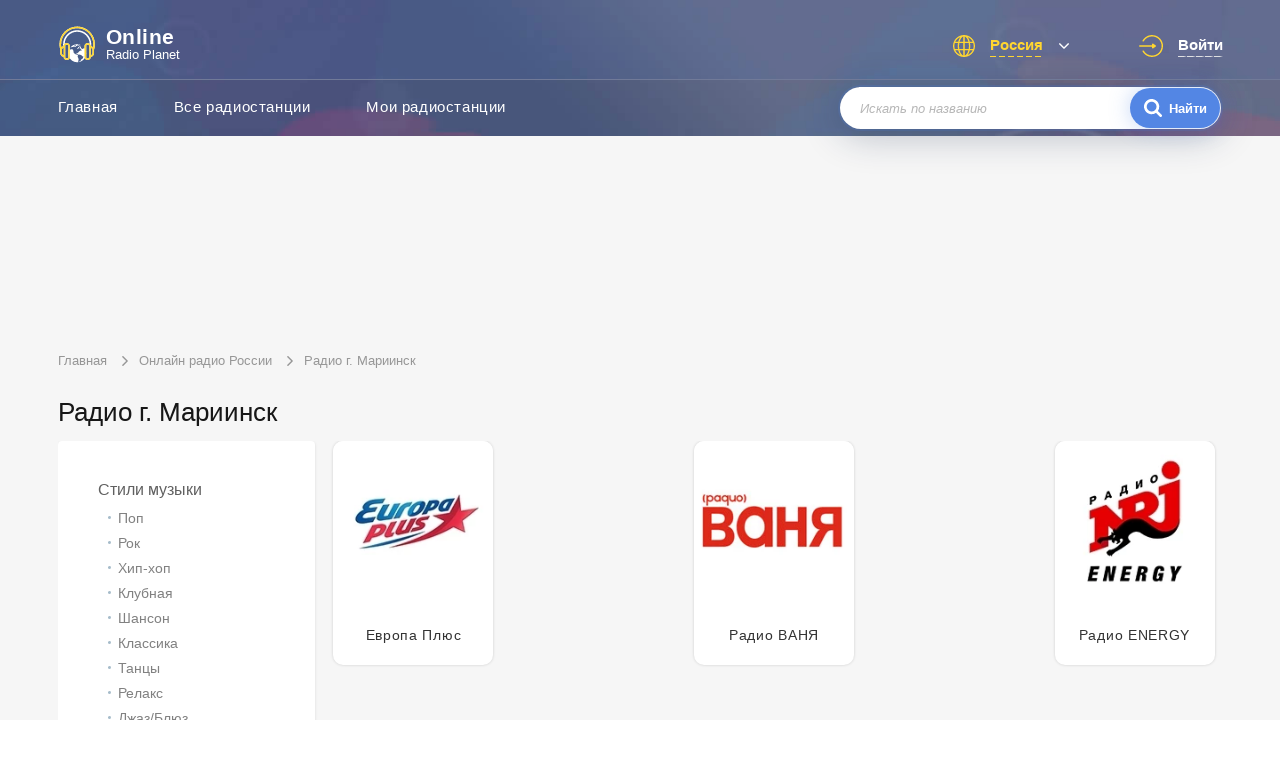

--- FILE ---
content_type: text/html; charset=UTF-8
request_url: https://onlineradioplanet.ru/ru/mariinsk
body_size: 14902
content:
<!DOCTYPE html>
<html lang="ru">
<head>
    <meta http-equiv="Content-Type" content="text/html; charset=UTF-8" />
    <meta http-equiv="X-UA-Compatible" content="IE=edge,chrome=1" />

	<meta name="viewport" content="width=device-width, initial-scale=1, maximum-scale=1" />

	<title>Радиостанции Мариинска - слушать онлайн в хорошем качестве</title>

        <meta name="description" content="Слушать радиостанции города Мариинск. Полный список радиостанций." />
    
	<meta property="og:site_name" content="OnlineRadioPlanet.ru" />
	<meta property="og:locale" content="ru-ru" />
	<meta property="og:title" content="Радиостанции Мариинска - слушать онлайн в хорошем качестве" />
	<meta property="og:url" content="https://onlineradioplanet.ru/ru/mariinsk" />
	<meta property="og:description" content="Слушать радиостанции города Мариинск. Полный список радиостанций." />
	<meta property="og:image" content="https://onlineradioplanet.ru/img/social.png" />
	<meta property="og:image:width" content="470" />
	<meta property="og:image:height" content="245" />

	<link rel="stylesheet" media="only screen" href="https://onlineradioplanet.ru/css/app.css?v=1702344709"/>

	
    <link rel="shortcut icon" href="https://onlineradioplanet.ru/img/favicon/favicon.ico" />
    <link rel="apple-touch-icon" href="https://onlineradioplanet.ru/img/favicon/apple-icon-72x72.png" sizes="72x72" />
    <link rel="icon" type="image/png" href="https://onlineradioplanet.ru/img/favicon/favicon-32x32.png" sizes="32x32" />
    <link rel="icon" type="image/png" href="https://onlineradioplanet.ru/img/favicon/favicon-16x16.png" sizes="16x16" />
    <link rel="manifest" href="https://onlineradioplanet.ru/img/favicon/manifest.json" />
    <meta name="theme-color" content="#2f344f" />

	<script type="application/ld+json">
	{
		"@context": "https://schema.org",
		"@type": "WebSite",
		"name": "OnlineRadioPlanet",
		"url": "https://onlineradioplanet.ru"
	}
	</script>

        <meta name="robots" content="index,follow" />
    
        <link rel="canonical" href="https://onlineradioplanet.ru/ru/mariinsk" />
    
    <!-- Yandex.RTB -->
    <script>window.yaContextCb=window.yaContextCb||[]</script>
    <script src="https://yandex.ru/ads/system/context.js" async></script>

</head>
<body>

    <div class="main_wrapper" id="main_wrapper">

	    
<div class="mobile-menu" id="js-mobile-menu">
    <nav class="mobile-menu__nav">
        <ul class="mobile-menu__list">
            <li>
                <a class="ajaxify" href="https://onlineradioplanet.ru">
                    <span>Главная</span>
                </a>
            </li>
                        <li>
                <a class="ajaxify" title="Радио онлайн" href="https://onlineradioplanet.ru/ru">
                    <span>Все радиостанции</span>
                </a>
            </li>
                        <li>
                <a rel="nofollow" href="https://onlineradioplanet.ru/favourite" onclick="return goToFavourites();">
                    <span>Избранные радиостанции</span>
                </a>
            </li>
        </ul>
    </nav>

    <div class="mobile-menu__search">
        <form class="form__search" action="https://onlineradioplanet.ru/search" method="GET">
            <div class="form__search-input">
                <input type="text" required="required" placeholder="Искать по названию" name="search" />
                <div class="form__search-submit">
                    <i class="form__search-submit--icon"></i>
                    <input type="submit" value="Найти" />
                </div>
            </div>
        </form>
    </div>

    <div class="mobile-menu__controls">
                <ul class="header__language" onclick="this.classList.toggle('active');">
            <li class="header__language-current">
                <span class="header__language-text">Россия</span>
            </li>
            <li class="header__language-dropdown">
                <ul class="header__language-list">
                                        <li  class="current"  >
                        <a rel="nofollow" onclick="return changeCountry('ru');" href="#">Россия</a>
                    </li>
                                        <li  >
                        <a rel="nofollow" onclick="return changeCountry('ua');" href="#">Украина</a>
                    </li>
                                        <li  >
                        <a rel="nofollow" onclick="return changeCountry('by');" href="#">Беларусь</a>
                    </li>
                                    </ul>
            </li>
        </ul>
                            <a rel="nofollow" class="header__auth js-call-auth-modal" href="#">
                <span class="header__auth-text">Войти</span>
            </a>
            </div>
</div>

<div class="auth-popup" id="js-auth-modal">
    <div class="auth-popup__wrapper"><span class="auth-popup__close" id="js-auth-close"></span>
        <p class="auth-popup__caption">Авторизация</p><span class="auth-popup__additional">Авторизация требуется только для хранения ваших персональных установок</span>
        <div class="auth-popup__choose"><span class="auth-popup__attention">Войти через:</span>
            <ul class="auth-popup__links">
                <li class="auth-popup__links--fb"><a href="https://onlineradioplanet.ru/social/redirect/ok"><i></i><span>Facebook</span></a></li>
                <li class="auth-popup__links--google"><a onclick="return openSocialLink(this);" rel="nofollow" href="#"><i></i><span>Google+</span></a></li>
                <li class="auth-popup__links--yandex"><a onclick="return openSocialLink(this);" rel="nofollow" href="#"><i></i><span>Yandex</span></a></li>
                <li class="auth-popup__links--vk"><a onclick="return openSocialLink(this);" rel="nofollow" href="#"><i></i><span>Vkontakte</span></a></li>
            </ul>
        </div>
    </div>
</div>

<header class="header header-inner">
    <div class="header__top">
        <div class="container">
            <a class="header__logo ajaxify" href="https://onlineradioplanet.ru">
                <img class="header__logo-img" src="https://onlineradioplanet.ru/img/logo.svg" alt="Слушать радио онлайн | Online Radio Planet" />
                <div class="header__logo-text">
                    <span class="header__logo-text--big">Online</span>
                    <span class="header__logo-text--small">Radio Planet</span>
                </div>
            </a>
            <div class="header__controls">
                <button class="header__controls-hamburger" id="js-hamburger">
                    <span class="header__controls-hamburger--line"></span>
                </button>
                                <ul class="header__language" onclick="this.classList.toggle('active');">
                    <li class="header__language-current">
                        <span class="header__language-text">Россия</span>
                    </li>
                    <li class="header__language-dropdown">
                        <ul class="header__language-list">
                                                            <li  class="current"  >
                                    <a rel="nofollow" onclick="return changeCountry('ru');" href="#">Россия</a>
                                </li>
                                                            <li  >
                                    <a rel="nofollow" onclick="return changeCountry('ua');" href="#">Украина</a>
                                </li>
                                                            <li  >
                                    <a rel="nofollow" onclick="return changeCountry('by');" href="#">Беларусь</a>
                                </li>
                                                    </ul>
                    </li>
                </ul>
                
                                    <a rel="nofollow" class="header__auth js-call-auth-modal" href="#">
                        <span class="header__auth-text">Войти</span>
                    </a>
                            </div>
        </div>
    </div>
    <div class="header__bottom">
        <div class="container clearfix">
            <nav class="header-inner__nav">
                <ul class="header-inner__list">
                    <li>
                        <a class="ajaxify" href="https://onlineradioplanet.ru">Главная</a>
                    </li>
                                        <li>
                        <a class="ajaxify" title="Радио онлайн" href="https://onlineradioplanet.ru/ru">Все радиостанции</a>
                    </li>
                                        <li>
                        <a class="ajaxify" rel="nofollow" href="https://onlineradioplanet.ru/favourite" onclick="return goToFavourites();">Мои радиостанции</a>
                    </li>
                </ul>
            </nav>
            <form class="form__search header-inner__search" action="https://onlineradioplanet.ru/search" method="GET">
                <div class="form__search-input">
                    <input type="text" required="required" placeholder="Искать по названию" name="search" />
                    <div class="form__search-submit">
                        <i class="form__search-submit--icon"></i>
                        <input type="submit" value="Найти" />
                    </div>
                </div>
            </form>
        </div>
    </div>
</header>

<main class="section section-inner country">
    
    <div class="container-ads-top">
 <!--  <div class="section-fox"></div> -->
<!-- Yandex.RTB R-A-11846869-1 -->
<div id="yandex_rtb_R-A-11846869-1"></div>
<script>
window.yaContextCb.push(() => {
    Ya.Context.AdvManager.render({
        "blockId": "R-A-11846869-1",
        "renderTo": "yandex_rtb_R-A-11846869-1"
    })
})
</script>
    
</div>    
    <div class="container">
        <ul class="section-inner__breadcrumbs" itemscope="itemscope" itemtype="http://schema.org/BreadcrumbList">
	                
            <li itemprop="itemListElement" itemscope="itemscope" itemtype="http://schema.org/ListItem">
                <a href="https://onlineradioplanet.ru" class="ajaxify" itemprop="item">
                    <span itemprop="name">Главная</span>
                    <meta itemprop="position" content="1">
                </a>
            </li>
                            
            <li itemprop="itemListElement" itemscope="itemscope" itemtype="http://schema.org/ListItem">
                <a href="https://onlineradioplanet.ru/ru" class="ajaxify" itemprop="item">
                    <span itemprop="name">Онлайн радио России</span>
                    <meta itemprop="position" content="2">
                </a>
            </li>
                                <li><span>Радио г. Мариинск</span></li>
            </ul>

    </div>
    
    <div class="container">
        <div class="section-inner__top">
            <h1 class="caption">Радио г. Мариинск</h1>
            <div class="filter_mob" onclick="filterMobShowHide()">
                <div class="filter_mob_title">
                    <i></i>
                    <span>Стили музыки и города</span>
                </div>
            </div>
        </div>
    </div>
    
    <div class="container  container-full-width-on-mobile">
    <div class="section--shadow filter_mob_block active" id="filter_mob_block">
        <div class="filter_mob_block_wrapper">
            <div class="genre-list">
                <div class="genre-list__wrapper">
                    <div class="genre-list__items">
                        
                                                    <a rel="nofollow" class="genre-list__item ajaxify" href="https://onlineradioplanet.ru/styles/pop-style">
                                <div class="genre-list__inner">
                                    <p>
                                        <span>Поп</span>
                                    </p>
                                </div>
                            </a>
                                                    <a rel="nofollow" class="genre-list__item ajaxify" href="https://onlineradioplanet.ru/styles/rok-style">
                                <div class="genre-list__inner">
                                    <p>
                                        <span>Рок</span>
                                    </p>
                                </div>
                            </a>
                                                    <a rel="nofollow" class="genre-list__item ajaxify" href="https://onlineradioplanet.ru/styles/hip-hop-style">
                                <div class="genre-list__inner">
                                    <p>
                                        <span>Хип-хоп</span>
                                    </p>
                                </div>
                            </a>
                                                    <a rel="nofollow" class="genre-list__item ajaxify" href="https://onlineradioplanet.ru/styles/klybnaya">
                                <div class="genre-list__inner">
                                    <p>
                                        <span>Клубная</span>
                                    </p>
                                </div>
                            </a>
                                                    <a rel="nofollow" class="genre-list__item ajaxify" href="https://onlineradioplanet.ru/styles/shanson-style">
                                <div class="genre-list__inner">
                                    <p>
                                        <span>Шансон</span>
                                    </p>
                                </div>
                            </a>
                                                    <a rel="nofollow" class="genre-list__item ajaxify" href="https://onlineradioplanet.ru/styles/klassika-style">
                                <div class="genre-list__inner">
                                    <p>
                                        <span>Классика</span>
                                    </p>
                                </div>
                            </a>
                                                    <a rel="nofollow" class="genre-list__item ajaxify" href="https://onlineradioplanet.ru/styles/tansy">
                                <div class="genre-list__inner">
                                    <p>
                                        <span>Танцы</span>
                                    </p>
                                </div>
                            </a>
                                                    <a rel="nofollow" class="genre-list__item ajaxify" href="https://onlineradioplanet.ru/styles/relax-style">
                                <div class="genre-list__inner">
                                    <p>
                                        <span>Релакс</span>
                                    </p>
                                </div>
                            </a>
                                                    <a rel="nofollow" class="genre-list__item ajaxify" href="https://onlineradioplanet.ru/styles/dgaz-bluz-style">
                                <div class="genre-list__inner">
                                    <p>
                                        <span>Джаз/Блюз</span>
                                    </p>
                                </div>
                            </a>
                                                    <a rel="nofollow" class="genre-list__item ajaxify" href="https://onlineradioplanet.ru/styles/etno-folk">
                                <div class="genre-list__inner">
                                    <p>
                                        <span>Этно/фолк</span>
                                    </p>
                                </div>
                            </a>
                                                    <a rel="nofollow" class="genre-list__item ajaxify" href="https://onlineradioplanet.ru/styles/novosti-style">
                                <div class="genre-list__inner">
                                    <p>
                                        <span>Новости</span>
                                    </p>
                                </div>
                            </a>
                                                    <a rel="nofollow" class="genre-list__item ajaxify" href="https://onlineradioplanet.ru/styles/radio-dya-detey">
                                <div class="genre-list__inner">
                                    <p>
                                        <span>Радио для детей</span>
                                    </p>
                                </div>
                            </a>
                                                    <a rel="nofollow" class="genre-list__item ajaxify" href="https://onlineradioplanet.ru/styles/razgovornoe">
                                <div class="genre-list__inner">
                                    <p>
                                        <span>Разговорный</span>
                                    </p>
                                </div>
                            </a>
                                                    <a rel="nofollow" class="genre-list__item ajaxify" href="https://onlineradioplanet.ru/styles/muzyika-dlya-dushi">
                                <div class="genre-list__inner">
                                    <p>
                                        <span>Для души</span>
                                    </p>
                                </div>
                            </a>
                                                    <a rel="nofollow" class="genre-list__item ajaxify" href="https://onlineradioplanet.ru/styles/retro-style">
                                <div class="genre-list__inner">
                                    <p>
                                        <span>Ретро</span>
                                    </p>
                                </div>
                            </a>
                                                    <a rel="nofollow" class="genre-list__item ajaxify" href="https://onlineradioplanet.ru/styles/yumor">
                                <div class="genre-list__inner">
                                    <p>
                                        <span>Юмор</span>
                                    </p>
                                </div>
                            </a>
                                                    <a rel="nofollow" class="genre-list__item ajaxify" href="https://onlineradioplanet.ru/styles/romantic">
                                <div class="genre-list__inner">
                                    <p>
                                        <span>Романтика</span>
                                    </p>
                                </div>
                            </a>
                                                    <a rel="nofollow" class="genre-list__item ajaxify" href="https://onlineradioplanet.ru/styles/religiya">
                                <div class="genre-list__inner">
                                    <p>
                                        <span>Религия</span>
                                    </p>
                                </div>
                            </a>
                                                    <a rel="nofollow" class="genre-list__item ajaxify" href="https://onlineradioplanet.ru/styles/sport">
                                <div class="genre-list__inner">
                                    <p>
                                        <span>Спорт</span>
                                    </p>
                                </div>
                            </a>
                        
                    </div>
                </div>
            </div>

                        <div class="radio-side-padding radio-padding-bottom">
                <div class="cities_list_block">
                    <span class="heading_h3">Радио в городах</span>
                </div>
                <ul class="cities_list">
                    
                                            <li>
                            <a class=" ajaxify" rel="nofollow" title="Радиостанции Москва - слушать онлайн" href="https://onlineradioplanet.ru/ru/moskva">Москва</a>
                        </li>
                                            <li>
                            <a class=" ajaxify" rel="nofollow" title="Радиостанции Санкт-Петербург - слушать онлайн" href="https://onlineradioplanet.ru/ru/sankt-peterburg">Санкт-Петербург</a>
                        </li>
                                            <li>
                            <a class=" ajaxify" rel="nofollow" title="Радиостанции Новосибирск - слушать онлайн" href="https://onlineradioplanet.ru/ru/novosibirsk">Новосибирск</a>
                        </li>
                                            <li>
                            <a class=" ajaxify" rel="nofollow" title="Радиостанции Екатеринбург - слушать онлайн" href="https://onlineradioplanet.ru/ru/ekaterinburg">Екатеринбург</a>
                        </li>
                                            <li>
                            <a class=" ajaxify" rel="nofollow" title="Радиостанции Нижний Новгород - слушать онлайн" href="https://onlineradioplanet.ru/ru/nizhnij-novgorod">Нижний Новгород</a>
                        </li>
                                            <li>
                            <a class=" ajaxify" rel="nofollow" title="Радиостанции Казань - слушать онлайн" href="https://onlineradioplanet.ru/ru/kazan">Казань</a>
                        </li>
                                            <li>
                            <a class=" ajaxify" rel="nofollow" title="Радиостанции Челябинск - слушать онлайн" href="https://onlineradioplanet.ru/ru/chelyabinsk">Челябинск</a>
                        </li>
                                            <li>
                            <a class=" ajaxify" rel="nofollow" title="Радиостанции Омск - слушать онлайн" href="https://onlineradioplanet.ru/ru/omsk">Омск</a>
                        </li>
                                            <li>
                            <a class=" ajaxify" rel="nofollow" title="Радиостанции Самара - слушать онлайн" href="https://onlineradioplanet.ru/ru/samara">Самара</a>
                        </li>
                                            <li>
                            <a class=" ajaxify" rel="nofollow" title="Радиостанции Ростов-на-Дону - слушать онлайн" href="https://onlineradioplanet.ru/ru/rostov-na-donu">Ростов-на-Дону</a>
                        </li>
                                            <li>
                            <a class=" ajaxify" rel="nofollow" title="Радиостанции Уфа - слушать онлайн" href="https://onlineradioplanet.ru/ru/ufa">Уфа</a>
                        </li>
                    
                </ul>
                <div class="">
                    <a class="sidebar__link_mob js-call-cities-modal" href="javascript:void(0);">Все города</a>
                </div>
            </div>
                        <span id="filter_mob_hide" onclick="filterMobShowHide();" class="filter_mob_hide"><i class="arrow_up"></i></span>
        </div>
    </div>
</div>    
    <div class="container sidebar__container">
        
        <div class="sidebar">
    <div class="sidebar__block section--shadow">

        <div class="sidebar__list_block">
            <div class="sidebar__block__title">Стили музыки</div>
            <ul>
                                    <li>
                        <a class=" ajaxify" rel="nofollow" href="https://onlineradioplanet.ru/styles/pop-style">Поп</a>
                    </li>
                                    <li>
                        <a class=" ajaxify" rel="nofollow" href="https://onlineradioplanet.ru/styles/rok-style">Рок</a>
                    </li>
                                    <li>
                        <a class=" ajaxify" rel="nofollow" href="https://onlineradioplanet.ru/styles/hip-hop-style">Хип-хоп</a>
                    </li>
                                    <li>
                        <a class=" ajaxify" rel="nofollow" href="https://onlineradioplanet.ru/styles/klybnaya">Клубная</a>
                    </li>
                                    <li>
                        <a class=" ajaxify" rel="nofollow" href="https://onlineradioplanet.ru/styles/shanson-style">Шансон</a>
                    </li>
                                    <li>
                        <a class=" ajaxify" rel="nofollow" href="https://onlineradioplanet.ru/styles/klassika-style">Классика</a>
                    </li>
                                    <li>
                        <a class=" ajaxify" rel="nofollow" href="https://onlineradioplanet.ru/styles/tansy">Танцы</a>
                    </li>
                                    <li>
                        <a class=" ajaxify" rel="nofollow" href="https://onlineradioplanet.ru/styles/relax-style">Релакс</a>
                    </li>
                                    <li>
                        <a class=" ajaxify" rel="nofollow" href="https://onlineradioplanet.ru/styles/dgaz-bluz-style">Джаз/Блюз</a>
                    </li>
                                    <li>
                        <a class=" ajaxify" rel="nofollow" href="https://onlineradioplanet.ru/styles/etno-folk">Этно/фолк</a>
                    </li>
                                    <li>
                        <a class=" ajaxify" rel="nofollow" href="https://onlineradioplanet.ru/styles/novosti-style">Новости</a>
                    </li>
                                    <li>
                        <a class=" ajaxify" rel="nofollow" href="https://onlineradioplanet.ru/styles/radio-dya-detey">Радио для детей</a>
                    </li>
                                    <li>
                        <a class=" ajaxify" rel="nofollow" href="https://onlineradioplanet.ru/styles/razgovornoe">Разговорный</a>
                    </li>
                                    <li>
                        <a class=" ajaxify" rel="nofollow" href="https://onlineradioplanet.ru/styles/muzyika-dlya-dushi">Для души</a>
                    </li>
                                    <li>
                        <a class=" ajaxify" rel="nofollow" href="https://onlineradioplanet.ru/styles/retro-style">Ретро</a>
                    </li>
                                    <li>
                        <a class=" ajaxify" rel="nofollow" href="https://onlineradioplanet.ru/styles/yumor">Юмор</a>
                    </li>
                                    <li>
                        <a class=" ajaxify" rel="nofollow" href="https://onlineradioplanet.ru/styles/romantic">Романтика</a>
                    </li>
                                    <li>
                        <a class=" ajaxify" rel="nofollow" href="https://onlineradioplanet.ru/styles/religiya">Религия</a>
                    </li>
                                    <li>
                        <a class=" ajaxify" rel="nofollow" href="https://onlineradioplanet.ru/styles/sport">Спорт</a>
                    </li>
                            </ul>
        </div>
    
                <div class="sidebar__list_block">
            <div class="sidebar__block__title">Радио в городах</div>
            <ul>
                                    <li>
                        <a class=" ajaxify" rel="nofollow" title="Радиостанции Москва - слушать онлайн" href="https://onlineradioplanet.ru/ru/moskva">Москва</a>
                    </li>
                                    <li>
                        <a class=" ajaxify" rel="nofollow" title="Радиостанции Санкт-Петербург - слушать онлайн" href="https://onlineradioplanet.ru/ru/sankt-peterburg">Санкт-Петербург</a>
                    </li>
                                    <li>
                        <a class=" ajaxify" rel="nofollow" title="Радиостанции Новосибирск - слушать онлайн" href="https://onlineradioplanet.ru/ru/novosibirsk">Новосибирск</a>
                    </li>
                                    <li>
                        <a class=" ajaxify" rel="nofollow" title="Радиостанции Екатеринбург - слушать онлайн" href="https://onlineradioplanet.ru/ru/ekaterinburg">Екатеринбург</a>
                    </li>
                                    <li>
                        <a class=" ajaxify" rel="nofollow" title="Радиостанции Нижний Новгород - слушать онлайн" href="https://onlineradioplanet.ru/ru/nizhnij-novgorod">Нижний Новгород</a>
                    </li>
                                    <li>
                        <a class=" ajaxify" rel="nofollow" title="Радиостанции Казань - слушать онлайн" href="https://onlineradioplanet.ru/ru/kazan">Казань</a>
                    </li>
                                    <li>
                        <a class=" ajaxify" rel="nofollow" title="Радиостанции Челябинск - слушать онлайн" href="https://onlineradioplanet.ru/ru/chelyabinsk">Челябинск</a>
                    </li>
                                    <li>
                        <a class=" ajaxify" rel="nofollow" title="Радиостанции Омск - слушать онлайн" href="https://onlineradioplanet.ru/ru/omsk">Омск</a>
                    </li>
                                    <li>
                        <a class=" ajaxify" rel="nofollow" title="Радиостанции Самара - слушать онлайн" href="https://onlineradioplanet.ru/ru/samara">Самара</a>
                    </li>
                                    <li>
                        <a class=" ajaxify" rel="nofollow" title="Радиостанции Ростов-на-Дону - слушать онлайн" href="https://onlineradioplanet.ru/ru/rostov-na-donu">Ростов-на-Дону</a>
                    </li>
                                    <li>
                        <a class=" ajaxify" rel="nofollow" title="Радиостанции Уфа - слушать онлайн" href="https://onlineradioplanet.ru/ru/ufa">Уфа</a>
                    </li>
                            </ul>
            <a class="sidebar__link js-call-cities-modal" href="javascript:void(0);">Все города</a>
        </div>
        
    </div>
</div>        
        <div class="radio__content with_frequency">
                            <a class="radio__item ajaxify" title="Европа Плюс - слушать онлайн" href="https://onlineradioplanet.ru/ru/yevropa-plyus-mariinsk">
    <img class="radio__item-img" src="https://onlineradioplanet.ru/media180/europa-plus.webp" alt="Европа Плюс" />
    <div class="radio__item-info">
        <p class="radio__item-title">
            <span>Европа Плюс</span>
        </p>
    </div>
</a>                            <a class="radio__item ajaxify" title="Радио ВАНЯ - слушать онлайн" href="https://onlineradioplanet.ru/ru/radio-vanya-mariinsk">
    <img class="radio__item-img" src="https://onlineradioplanet.ru/media180/radio-vanya.webp" alt="Радио ВАНЯ" />
    <div class="radio__item-info">
        <p class="radio__item-title">
            <span>Радио ВАНЯ</span>
        </p>
    </div>
</a>                            <a class="radio__item ajaxify" title="Радио ENERGY - слушать онлайн" href="https://onlineradioplanet.ru/ru/radio-enerdzhi-mariinsk">
    <img class="radio__item-img" src="https://onlineradioplanet.ru/media180/energy.webp" alt="Радио ENERGY" />
    <div class="radio__item-info">
        <p class="radio__item-title">
            <span>Радио ENERGY</span>
        </p>
    </div>
</a>                        
                    </div>
        
    </div>
    
</main>



	    <footer class="footer">
    <div class="footer__top">
        <div class="container">
            <nav class="footer__nav">
                <ul class="footer__nav-list">
                    <li><a class="ajaxify" title="Слушать радио онлайн" href="https://onlineradioplanet.ru/ru">Радио онлайн</a></li>
                    <li><a class="ajaxify" href="https://onlineradioplanet.ru/about" rel="nofollow">О проекте</a></li>
                    <li><a class="ajaxify" href="https://onlineradioplanet.ru/contacts" rel="nofollow">Обратная связь</a></li>
                    <li><a class="ajaxify" href="https://onlineradioplanet.ru/vidgets" rel="nofollow">Радио на сайт</a></li>
                </ul>
            </nav>
        </div>
    </div>
    <div class="footer__bottom">
        <div class="container"><p class="footer__copyright">Все права защищены © 2026 Online Radio Planet</p></div>
    </div>
</footer>

	            <div class="cities-popup" id="js-cities-modal">
            <div class="cities-popup__wrapper">
                <span class="cities-popup__close" id="js-cities-close"></span>
                <p class="cities-popup__caption">Все города России</p>
                <input id="js-cities_filter" type="text" class="js-cities_filter cities_filter" placeholder="Начните вводить название" name="cities_filter" />
                <ul class="cities_list forced_columns-3">
                                            <li><a class="ajaxify" rel="nofollow" title="Радиостанции Москва - слушать онлайн" href="https://onlineradioplanet.ru/ru/moskva">Москва</a></li>
                                            <li><a class="ajaxify" rel="nofollow" title="Радиостанции Санкт-Петербург - слушать онлайн" href="https://onlineradioplanet.ru/ru/sankt-peterburg">Санкт-Петербург</a></li>
                                            <li><a class="ajaxify" rel="nofollow" title="Радиостанции Новосибирск - слушать онлайн" href="https://onlineradioplanet.ru/ru/novosibirsk">Новосибирск</a></li>
                                            <li><a class="ajaxify" rel="nofollow" title="Радиостанции Екатеринбург - слушать онлайн" href="https://onlineradioplanet.ru/ru/ekaterinburg">Екатеринбург</a></li>
                                            <li><a class="ajaxify" rel="nofollow" title="Радиостанции Нижний Новгород - слушать онлайн" href="https://onlineradioplanet.ru/ru/nizhnij-novgorod">Нижний Новгород</a></li>
                                            <li><a class="ajaxify" rel="nofollow" title="Радиостанции Казань - слушать онлайн" href="https://onlineradioplanet.ru/ru/kazan">Казань</a></li>
                                            <li><a class="ajaxify" rel="nofollow" title="Радиостанции Челябинск - слушать онлайн" href="https://onlineradioplanet.ru/ru/chelyabinsk">Челябинск</a></li>
                                            <li><a class="ajaxify" rel="nofollow" title="Радиостанции Омск - слушать онлайн" href="https://onlineradioplanet.ru/ru/omsk">Омск</a></li>
                                            <li><a class="ajaxify" rel="nofollow" title="Радиостанции Самара - слушать онлайн" href="https://onlineradioplanet.ru/ru/samara">Самара</a></li>
                                            <li><a class="ajaxify" rel="nofollow" title="Радиостанции Ростов-на-Дону - слушать онлайн" href="https://onlineradioplanet.ru/ru/rostov-na-donu">Ростов-на-Дону</a></li>
                                            <li><a class="ajaxify" rel="nofollow" title="Радиостанции Уфа - слушать онлайн" href="https://onlineradioplanet.ru/ru/ufa">Уфа</a></li>
                                            <li><a class="ajaxify" rel="nofollow" title="Радиостанции Красноярск - слушать онлайн" href="https://onlineradioplanet.ru/ru/krasnoyarsk">Красноярск</a></li>
                                            <li><a class="ajaxify" rel="nofollow" title="Радиостанции Пермь - слушать онлайн" href="https://onlineradioplanet.ru/ru/perm">Пермь</a></li>
                                            <li><a class="ajaxify" rel="nofollow" title="Радиостанции Воронеж - слушать онлайн" href="https://onlineradioplanet.ru/ru/voronezh">Воронеж</a></li>
                                            <li><a class="ajaxify" rel="nofollow" title="Радиостанции Волгоград - слушать онлайн" href="https://onlineradioplanet.ru/ru/volgograd">Волгоград</a></li>
                                            <li><a class="ajaxify" rel="nofollow" title="Радиостанции Краснодар - слушать онлайн" href="https://onlineradioplanet.ru/ru/krasnodar">Краснодар</a></li>
                                            <li><a class="ajaxify" rel="nofollow" title="Радиостанции Саратов - слушать онлайн" href="https://onlineradioplanet.ru/ru/saratov">Саратов</a></li>
                                            <li><a class="ajaxify" rel="nofollow" title="Радиостанции Тюмень - слушать онлайн" href="https://onlineradioplanet.ru/ru/tyumen">Тюмень</a></li>
                                            <li><a class="ajaxify" rel="nofollow" title="Радиостанции Тольятти - слушать онлайн" href="https://onlineradioplanet.ru/ru/tolyatti">Тольятти</a></li>
                                            <li><a class="ajaxify" rel="nofollow" title="Радиостанции Ижевск - слушать онлайн" href="https://onlineradioplanet.ru/ru/izhevsk">Ижевск</a></li>
                                            <li><a class="ajaxify" rel="nofollow" title="Радиостанции Барнаул - слушать онлайн" href="https://onlineradioplanet.ru/ru/barnaul">Барнаул</a></li>
                                            <li><a class="ajaxify" rel="nofollow" title="Радиостанции Иркутск - слушать онлайн" href="https://onlineradioplanet.ru/ru/irkutsk">Иркутск</a></li>
                                            <li><a class="ajaxify" rel="nofollow" title="Радиостанции Ульяновск - слушать онлайн" href="https://onlineradioplanet.ru/ru/ulyanovsk">Ульяновск</a></li>
                                            <li><a class="ajaxify" rel="nofollow" title="Радиостанции Ярославль - слушать онлайн" href="https://onlineradioplanet.ru/ru/yaroslavl">Ярославль</a></li>
                                            <li><a class="ajaxify" rel="nofollow" title="Радиостанции Владивосток - слушать онлайн" href="https://onlineradioplanet.ru/ru/vladivostok">Владивосток</a></li>
                                            <li><a class="ajaxify" rel="nofollow" title="Радиостанции Махачкала - слушать онлайн" href="https://onlineradioplanet.ru/ru/maxachkala">Махачкала</a></li>
                                            <li><a class="ajaxify" rel="nofollow" title="Радиостанции Томск - слушать онлайн" href="https://onlineradioplanet.ru/ru/tomsk">Томск</a></li>
                                            <li><a class="ajaxify" rel="nofollow" title="Радиостанции Оренбург - слушать онлайн" href="https://onlineradioplanet.ru/ru/orenburg">Оренбург</a></li>
                                            <li><a class="ajaxify" rel="nofollow" title="Радиостанции Кемерово - слушать онлайн" href="https://onlineradioplanet.ru/ru/kemerovo">Кемерово</a></li>
                                            <li><a class="ajaxify" rel="nofollow" title="Радиостанции Новокузнецк - слушать онлайн" href="https://onlineradioplanet.ru/ru/novokuzneczk">Новокузнецк</a></li>
                                            <li><a class="ajaxify" rel="nofollow" title="Радиостанции Рязань - слушать онлайн" href="https://onlineradioplanet.ru/ru/ryazan">Рязань</a></li>
                                            <li><a class="ajaxify" rel="nofollow" title="Радиостанции Набережные Челны - слушать онлайн" href="https://onlineradioplanet.ru/ru/naberezhnyie-chelnyi">Набережные Челны</a></li>
                                            <li><a class="ajaxify" rel="nofollow" title="Радиостанции Липецк - слушать онлайн" href="https://onlineradioplanet.ru/ru/lipeczk">Липецк</a></li>
                                            <li><a class="ajaxify" rel="nofollow" title="Радиостанции Киров - слушать онлайн" href="https://onlineradioplanet.ru/ru/kirov">Киров</a></li>
                                            <li><a class="ajaxify" rel="nofollow" title="Радиостанции Тула - слушать онлайн" href="https://onlineradioplanet.ru/ru/tula">Тула</a></li>
                                            <li><a class="ajaxify" rel="nofollow" title="Радиостанции Чебоксары - слушать онлайн" href="https://onlineradioplanet.ru/ru/cheboksaryi">Чебоксары</a></li>
                                            <li><a class="ajaxify" rel="nofollow" title="Радиостанции Калининград - слушать онлайн" href="https://onlineradioplanet.ru/ru/kaliningrad">Калининград</a></li>
                                            <li><a class="ajaxify" rel="nofollow" title="Радиостанции Курск - слушать онлайн" href="https://onlineradioplanet.ru/ru/kursk">Курск</a></li>
                                            <li><a class="ajaxify" rel="nofollow" title="Радиостанции Улан-Удэ - слушать онлайн" href="https://onlineradioplanet.ru/ru/ulan-ude">Улан-Удэ</a></li>
                                            <li><a class="ajaxify" rel="nofollow" title="Радиостанции Ставрополь - слушать онлайн" href="https://onlineradioplanet.ru/ru/stavropol">Ставрополь</a></li>
                                            <li><a class="ajaxify" rel="nofollow" title="Радиостанции Магнитогорск - слушать онлайн" href="https://onlineradioplanet.ru/ru/magnitogorsk">Магнитогорск</a></li>
                                            <li><a class="ajaxify" rel="nofollow" title="Радиостанции Тверь - слушать онлайн" href="https://onlineradioplanet.ru/ru/tver">Тверь</a></li>
                                            <li><a class="ajaxify" rel="nofollow" title="Радиостанции Иваново - слушать онлайн" href="https://onlineradioplanet.ru/ru/ivanovo">Иваново</a></li>
                                            <li><a class="ajaxify" rel="nofollow" title="Радиостанции Брянск - слушать онлайн" href="https://onlineradioplanet.ru/ru/bryansk">Брянск</a></li>
                                            <li><a class="ajaxify" rel="nofollow" title="Радиостанции Сочи - слушать онлайн" href="https://onlineradioplanet.ru/ru/sochi">Сочи</a></li>
                                            <li><a class="ajaxify" rel="nofollow" title="Радиостанции Белгород - слушать онлайн" href="https://onlineradioplanet.ru/ru/belgorod">Белгород</a></li>
                                            <li><a class="ajaxify" rel="nofollow" title="Радиостанции Нижний Тагил - слушать онлайн" href="https://onlineradioplanet.ru/ru/nizhnij-tagil">Нижний Тагил</a></li>
                                            <li><a class="ajaxify" rel="nofollow" title="Радиостанции Владимир - слушать онлайн" href="https://onlineradioplanet.ru/ru/vladimir">Владимир</a></li>
                                            <li><a class="ajaxify" rel="nofollow" title="Радиостанции Архангельск - слушать онлайн" href="https://onlineradioplanet.ru/ru/arxangelsk">Архангельск</a></li>
                                            <li><a class="ajaxify" rel="nofollow" title="Радиостанции Сургут - слушать онлайн" href="https://onlineradioplanet.ru/ru/surgut">Сургут</a></li>
                                            <li><a class="ajaxify" rel="nofollow" title="Радиостанции Чита - слушать онлайн" href="https://onlineradioplanet.ru/ru/chita">Чита</a></li>
                                            <li><a class="ajaxify" rel="nofollow" title="Радиостанции Калуга - слушать онлайн" href="https://onlineradioplanet.ru/ru/kaluga">Калуга</a></li>
                                            <li><a class="ajaxify" rel="nofollow" title="Радиостанции Симферополь - слушать онлайн" href="https://onlineradioplanet.ru/ru/simferopol">Симферополь</a></li>
                                            <li><a class="ajaxify" rel="nofollow" title="Радиостанции Смоленск - слушать онлайн" href="https://onlineradioplanet.ru/ru/smolensk">Смоленск</a></li>
                                            <li><a class="ajaxify" rel="nofollow" title="Радиостанции Волжский - слушать онлайн" href="https://onlineradioplanet.ru/ru/volzhskij">Волжский</a></li>
                                            <li><a class="ajaxify" rel="nofollow" title="Радиостанции Курган - слушать онлайн" href="https://onlineradioplanet.ru/ru/kurgan">Курган</a></li>
                                            <li><a class="ajaxify" rel="nofollow" title="Радиостанции Орел - слушать онлайн" href="https://onlineradioplanet.ru/ru/orel">Орел</a></li>
                                            <li><a class="ajaxify" rel="nofollow" title="Радиостанции Череповец - слушать онлайн" href="https://onlineradioplanet.ru/ru/cherepovecz">Череповец</a></li>
                                            <li><a class="ajaxify" rel="nofollow" title="Радиостанции Вологда - слушать онлайн" href="https://onlineradioplanet.ru/ru/vologda">Вологда</a></li>
                                            <li><a class="ajaxify" rel="nofollow" title="Радиостанции Саранск - слушать онлайн" href="https://onlineradioplanet.ru/ru/saransk">Саранск</a></li>
                                            <li><a class="ajaxify" rel="nofollow" title="Радиостанции Владикавказ - слушать онлайн" href="https://onlineradioplanet.ru/ru/vladikavkaz">Владикавказ</a></li>
                                            <li><a class="ajaxify" rel="nofollow" title="Радиостанции Якутск - слушать онлайн" href="https://onlineradioplanet.ru/ru/yakutsk">Якутск</a></li>
                                            <li><a class="ajaxify" rel="nofollow" title="Радиостанции Мурманск - слушать онлайн" href="https://onlineradioplanet.ru/ru/murmansk">Мурманск</a></li>
                                            <li><a class="ajaxify" rel="nofollow" title="Радиостанции Тамбов - слушать онлайн" href="https://onlineradioplanet.ru/ru/tambov">Тамбов</a></li>
                                            <li><a class="ajaxify" rel="nofollow" title="Радиостанции Стерлитамак - слушать онлайн" href="https://onlineradioplanet.ru/ru/sterlitamak">Стерлитамак</a></li>
                                            <li><a class="ajaxify" rel="nofollow" title="Радиостанции Петрозаводск - слушать онлайн" href="https://onlineradioplanet.ru/ru/petrozavodsk">Петрозаводск</a></li>
                                            <li><a class="ajaxify" rel="nofollow" title="Радиостанции Кострома - слушать онлайн" href="https://onlineradioplanet.ru/ru/kostroma">Кострома</a></li>
                                            <li><a class="ajaxify" rel="nofollow" title="Радиостанции Новороссийск - слушать онлайн" href="https://onlineradioplanet.ru/ru/novorossijsk">Новороссийск</a></li>
                                            <li><a class="ajaxify" rel="nofollow" title="Радиостанции Йошкар-Ола - слушать онлайн" href="https://onlineradioplanet.ru/ru/joshkar-ola">Йошкар-Ола</a></li>
                                            <li><a class="ajaxify" rel="nofollow" title="Радиостанции Комсомольск-На-Амуре - слушать онлайн" href="https://onlineradioplanet.ru/ru/komsomolsk-na-amure">Комсомольск-На-Амуре</a></li>
                                            <li><a class="ajaxify" rel="nofollow" title="Радиостанции Таганрог - слушать онлайн" href="https://onlineradioplanet.ru/ru/taganrog">Таганрог</a></li>
                                            <li><a class="ajaxify" rel="nofollow" title="Радиостанции Сыктывкар - слушать онлайн" href="https://onlineradioplanet.ru/ru/syiktyivkar">Сыктывкар</a></li>
                                            <li><a class="ajaxify" rel="nofollow" title="Радиостанции Нальчик - слушать онлайн" href="https://onlineradioplanet.ru/ru/nalchik">Нальчик</a></li>
                                            <li><a class="ajaxify" rel="nofollow" title="Радиостанции Шахты - слушать онлайн" href="https://onlineradioplanet.ru/ru/shaxtyi">Шахты</a></li>
                                            <li><a class="ajaxify" rel="nofollow" title="Радиостанции Нижнекамск - слушать онлайн" href="https://onlineradioplanet.ru/ru/nizhnekamsk">Нижнекамск</a></li>
                                            <li><a class="ajaxify" rel="nofollow" title="Радиостанции Братск - слушать онлайн" href="https://onlineradioplanet.ru/ru/bratsk">Братск</a></li>
                                            <li><a class="ajaxify" rel="nofollow" title="Радиостанции Дзержинск - слушать онлайн" href="https://onlineradioplanet.ru/ru/dzerzhinsk">Дзержинск</a></li>
                                            <li><a class="ajaxify" rel="nofollow" title="Радиостанции Ангарск - слушать онлайн" href="https://onlineradioplanet.ru/ru/angarsk">Ангарск</a></li>
                                            <li><a class="ajaxify" rel="nofollow" title="Радиостанции Благовещенск - слушать онлайн" href="https://onlineradioplanet.ru/ru/blagoveshhensk">Благовещенск</a></li>
                                            <li><a class="ajaxify" rel="nofollow" title="Радиостанции Энгельс - слушать онлайн" href="https://onlineradioplanet.ru/ru/engels">Энгельс</a></li>
                                            <li><a class="ajaxify" rel="nofollow" title="Радиостанции Старый Оскол - слушать онлайн" href="https://onlineradioplanet.ru/ru/staryij-oskol">Старый Оскол</a></li>
                                            <li><a class="ajaxify" rel="nofollow" title="Радиостанции Великий Новгород - слушать онлайн" href="https://onlineradioplanet.ru/ru/velikij-novgorod">Великий Новгород</a></li>
                                            <li><a class="ajaxify" rel="nofollow" title="Радиостанции Псков - слушать онлайн" href="https://onlineradioplanet.ru/ru/pskov">Псков</a></li>
                                            <li><a class="ajaxify" rel="nofollow" title="Радиостанции Бийск - слушать онлайн" href="https://onlineradioplanet.ru/ru/bijsk">Бийск</a></li>
                                            <li><a class="ajaxify" rel="nofollow" title="Радиостанции Южно-Сахалинск - слушать онлайн" href="https://onlineradioplanet.ru/ru/yuzhno-saxalinsk">Южно-Сахалинск</a></li>
                                            <li><a class="ajaxify" rel="nofollow" title="Радиостанции Балаково - слушать онлайн" href="https://onlineradioplanet.ru/ru/balakovo">Балаково</a></li>
                                            <li><a class="ajaxify" rel="nofollow" title="Радиостанции Рыбинск - слушать онлайн" href="https://onlineradioplanet.ru/ru/ryibinsk">Рыбинск</a></li>
                                            <li><a class="ajaxify" rel="nofollow" title="Радиостанции Армавир - слушать онлайн" href="https://onlineradioplanet.ru/ru/armavir">Армавир</a></li>
                                            <li><a class="ajaxify" rel="nofollow" title="Радиостанции Северодвинск - слушать онлайн" href="https://onlineradioplanet.ru/ru/severodvinsk">Северодвинск</a></li>
                                            <li><a class="ajaxify" rel="nofollow" title="Радиостанции Петропавловск-Камчатский - слушать онлайн" href="https://onlineradioplanet.ru/ru/petropavlovsk-kamchatskij">Петропавловск-Камчатский</a></li>
                                            <li><a class="ajaxify" rel="nofollow" title="Радиостанции Абакан - слушать онлайн" href="https://onlineradioplanet.ru/ru/abakan">Абакан</a></li>
                                            <li><a class="ajaxify" rel="nofollow" title="Радиостанции Норильск - слушать онлайн" href="https://onlineradioplanet.ru/ru/norilsk">Норильск</a></li>
                                            <li><a class="ajaxify" rel="nofollow" title="Радиостанции Сызрань - слушать онлайн" href="https://onlineradioplanet.ru/ru/syizran">Сызрань</a></li>
                                            <li><a class="ajaxify" rel="nofollow" title="Радиостанции Волгодонск - слушать онлайн" href="https://onlineradioplanet.ru/ru/volgodonsk">Волгодонск</a></li>
                                            <li><a class="ajaxify" rel="nofollow" title="Радиостанции Новочеркасск - слушать онлайн" href="https://onlineradioplanet.ru/ru/novocherkassk">Новочеркасск</a></li>
                                            <li><a class="ajaxify" rel="nofollow" title="Радиостанции Каменск-Уральский - слушать онлайн" href="https://onlineradioplanet.ru/ru/kamensk-uralskij">Каменск-Уральский</a></li>
                                            <li><a class="ajaxify" rel="nofollow" title="Радиостанции Уссурийск - слушать онлайн" href="https://onlineradioplanet.ru/ru/ussurijsk">Уссурийск</a></li>
                                            <li><a class="ajaxify" rel="nofollow" title="Радиостанции Салават - слушать онлайн" href="https://onlineradioplanet.ru/ru/salavat">Салават</a></li>
                                            <li><a class="ajaxify" rel="nofollow" title="Радиостанции Находка - слушать онлайн" href="https://onlineradioplanet.ru/ru/naxodka">Находка</a></li>
                                            <li><a class="ajaxify" rel="nofollow" title="Радиостанции Альметьевск - слушать онлайн" href="https://onlineradioplanet.ru/ru/almetevsk">Альметьевск</a></li>
                                            <li><a class="ajaxify" rel="nofollow" title="Радиостанции Миасс - слушать онлайн" href="https://onlineradioplanet.ru/ru/miass">Миасс</a></li>
                                            <li><a class="ajaxify" rel="nofollow" title="Радиостанции Тимашевск - слушать онлайн" href="https://onlineradioplanet.ru/ru/timashevsk">Тимашевск</a></li>
                                            <li><a class="ajaxify" rel="nofollow" title="Радиостанции Керчь - слушать онлайн" href="https://onlineradioplanet.ru/ru/kerch">Керчь</a></li>
                                            <li><a class="ajaxify" rel="nofollow" title="Радиостанции Березники - слушать онлайн" href="https://onlineradioplanet.ru/ru/berezniki">Березники</a></li>
                                            <li><a class="ajaxify" rel="nofollow" title="Радиостанции Рубцовск - слушать онлайн" href="https://onlineradioplanet.ru/ru/rubczovsk">Рубцовск</a></li>
                                            <li><a class="ajaxify" rel="nofollow" title="Радиостанции Копейск - слушать онлайн" href="https://onlineradioplanet.ru/ru/kopejsk">Копейск</a></li>
                                            <li><a class="ajaxify" rel="nofollow" title="Радиостанции Гуково - слушать онлайн" href="https://onlineradioplanet.ru/ru/gukovo">Гуково</a></li>
                                            <li><a class="ajaxify" rel="nofollow" title="Радиостанции Пятигорск - слушать онлайн" href="https://onlineradioplanet.ru/ru/pyatigorsk">Пятигорск</a></li>
                                            <li><a class="ajaxify" rel="nofollow" title="Радиостанции Майкоп - слушать онлайн" href="https://onlineradioplanet.ru/ru/majkop">Майкоп</a></li>
                                            <li><a class="ajaxify" rel="nofollow" title="Радиостанции Коломна - слушать онлайн" href="https://onlineradioplanet.ru/ru/kolomna">Коломна</a></li>
                                            <li><a class="ajaxify" rel="nofollow" title="Радиостанции Ковров - слушать онлайн" href="https://onlineradioplanet.ru/ru/kovrov">Ковров</a></li>
                                            <li><a class="ajaxify" rel="nofollow" title="Радиостанции Кисловодск - слушать онлайн" href="https://onlineradioplanet.ru/ru/kislovodsk">Кисловодск</a></li>
                                            <li><a class="ajaxify" rel="nofollow" title="Радиостанции Серпухов - слушать онлайн" href="https://onlineradioplanet.ru/ru/serpuxov">Серпухов</a></li>
                                            <li><a class="ajaxify" rel="nofollow" title="Радиостанции Новомосковск - слушать онлайн" href="https://onlineradioplanet.ru/ru/novomoskovsk">Новомосковск</a></li>
                                            <li><a class="ajaxify" rel="nofollow" title="Радиостанции Нефтекамск - слушать онлайн" href="https://onlineradioplanet.ru/ru/neftekamsk">Нефтекамск</a></li>
                                            <li><a class="ajaxify" rel="nofollow" title="Радиостанции Новочебоксарск - слушать онлайн" href="https://onlineradioplanet.ru/ru/novocheboksarsk">Новочебоксарск</a></li>
                                            <li><a class="ajaxify" rel="nofollow" title="Радиостанции Нефтеюганск - слушать онлайн" href="https://onlineradioplanet.ru/ru/nefteyugansk">Нефтеюганск</a></li>
                                            <li><a class="ajaxify" rel="nofollow" title="Радиостанции Первоуральск - слушать онлайн" href="https://onlineradioplanet.ru/ru/pervouralsk">Первоуральск</a></li>
                                            <li><a class="ajaxify" rel="nofollow" title="Радиостанции Черкесск - слушать онлайн" href="https://onlineradioplanet.ru/ru/cherkessk">Черкесск</a></li>
                                            <li><a class="ajaxify" rel="nofollow" title="Радиостанции Дербент - слушать онлайн" href="https://onlineradioplanet.ru/ru/derbent">Дербент</a></li>
                                            <li><a class="ajaxify" rel="nofollow" title="Радиостанции Орехово-Зуево - слушать онлайн" href="https://onlineradioplanet.ru/ru/orexovo-zuevo">Орехово-Зуево</a></li>
                                            <li><a class="ajaxify" rel="nofollow" title="Радиостанции Невинномысск - слушать онлайн" href="https://onlineradioplanet.ru/ru/nevinnomyissk">Невинномысск</a></li>
                                            <li><a class="ajaxify" rel="nofollow" title="Радиостанции Димитровград - слушать онлайн" href="https://onlineradioplanet.ru/ru/dimitrovgrad">Димитровград</a></li>
                                            <li><a class="ajaxify" rel="nofollow" title="Радиостанции Кызыл - слушать онлайн" href="https://onlineradioplanet.ru/ru/kyizyil">Кызыл</a></li>
                                            <li><a class="ajaxify" rel="nofollow" title="Радиостанции Октябрьский - слушать онлайн" href="https://onlineradioplanet.ru/ru/oktyabrskij">Октябрьский</a></li>
                                            <li><a class="ajaxify" rel="nofollow" title="Радиостанции Назрань - слушать онлайн" href="https://onlineradioplanet.ru/ru/nazran">Назрань</a></li>
                                            <li><a class="ajaxify" rel="nofollow" title="Радиостанции Камышин - слушать онлайн" href="https://onlineradioplanet.ru/ru/kamyishin">Камышин</a></li>
                                            <li><a class="ajaxify" rel="nofollow" title="Радиостанции Обнинск - слушать онлайн" href="https://onlineradioplanet.ru/ru/obninsk">Обнинск</a></li>
                                            <li><a class="ajaxify" rel="nofollow" title="Радиостанции Новый Уренгой - слушать онлайн" href="https://onlineradioplanet.ru/ru/novyij-urengoj">Новый Уренгой</a></li>
                                            <li><a class="ajaxify" rel="nofollow" title="Радиостанции Новошахтинск - слушать онлайн" href="https://onlineradioplanet.ru/ru/novoshaxtinsk">Новошахтинск</a></li>
                                            <li><a class="ajaxify" rel="nofollow" title="Радиостанции Нижневартовск - слушать онлайн" href="https://onlineradioplanet.ru/ru/nizhnevartovsk">Нижневартовск</a></li>
                                            <li><a class="ajaxify" rel="nofollow" title="Радиостанции Анапа - слушать онлайн" href="https://onlineradioplanet.ru/ru/anapa">Анапа</a></li>
                                            <li><a class="ajaxify" rel="nofollow" title="Радиостанции Анжеро-Судженск - слушать онлайн" href="https://onlineradioplanet.ru/ru/anzhero-sudzhensk">Анжеро-Судженск</a></li>
                                            <li><a class="ajaxify" rel="nofollow" title="Радиостанции Арсеньев - слушать онлайн" href="https://onlineradioplanet.ru/ru/arsenev">Арсеньев</a></li>
                                            <li><a class="ajaxify" rel="nofollow" title="Радиостанции Арзамас - слушать онлайн" href="https://onlineradioplanet.ru/ru/arzamas">Арзамас</a></li>
                                            <li><a class="ajaxify" rel="nofollow" title="Радиостанции Артем - слушать онлайн" href="https://onlineradioplanet.ru/ru/artem">Артем</a></li>
                                            <li><a class="ajaxify" rel="nofollow" title="Радиостанции Елец - слушать онлайн" href="https://onlineradioplanet.ru/ru/elecz">Елец</a></li>
                                            <li><a class="ajaxify" rel="nofollow" title="Радиостанции Новозыбков - слушать онлайн" href="https://onlineradioplanet.ru/ru/novozyibkov">Новозыбков</a></li>
                                            <li><a class="ajaxify" rel="nofollow" title="Радиостанции Волжск - слушать онлайн" href="https://onlineradioplanet.ru/ru/volzhsk">Волжск</a></li>
                                            <li><a class="ajaxify" rel="nofollow" title="Радиостанции Апатиты - слушать онлайн" href="https://onlineradioplanet.ru/ru/apatityi">Апатиты</a></li>
                                            <li><a class="ajaxify" rel="nofollow" title="Радиостанции Александров - слушать онлайн" href="https://onlineradioplanet.ru/ru/aleksandrov">Александров</a></li>
                                            <li><a class="ajaxify" rel="nofollow" title="Радиостанции Балашов - слушать онлайн" href="https://onlineradioplanet.ru/ru/balashov">Балашов</a></li>
                                            <li><a class="ajaxify" rel="nofollow" title="Радиостанции Ачинск - слушать онлайн" href="https://onlineradioplanet.ru/ru/achinsk">Ачинск</a></li>
                                            <li><a class="ajaxify" rel="nofollow" title="Радиостанции Асбест - слушать онлайн" href="https://onlineradioplanet.ru/ru/asbest">Асбест</a></li>
                                            <li><a class="ajaxify" rel="nofollow" title="Радиостанции Нижнеудинск - слушать онлайн" href="https://onlineradioplanet.ru/ru/nizhneudinsk">Нижнеудинск</a></li>
                                            <li><a class="ajaxify" rel="nofollow" title="Радиостанции Апшеронск - слушать онлайн" href="https://onlineradioplanet.ru/ru/apsheronsk">Апшеронск</a></li>
                                            <li><a class="ajaxify" rel="nofollow" title="Радиостанции Белорецк - слушать онлайн" href="https://onlineradioplanet.ru/ru/beloreczk">Белорецк</a></li>
                                            <li><a class="ajaxify" rel="nofollow" title="Радиостанции Белореченск - слушать онлайн" href="https://onlineradioplanet.ru/ru/belorechensk">Белореченск</a></li>
                                            <li><a class="ajaxify" rel="nofollow" title="Радиостанции Биробиджан - слушать онлайн" href="https://onlineradioplanet.ru/ru/birobidzhan">Биробиджан</a></li>
                                            <li><a class="ajaxify" rel="nofollow" title="Радиостанции Ахтубинск - слушать онлайн" href="https://onlineradioplanet.ru/ru/axtubinsk">Ахтубинск</a></li>
                                            <li><a class="ajaxify" rel="nofollow" title="Радиостанции Белебей - слушать онлайн" href="https://onlineradioplanet.ru/ru/belebej">Белебей</a></li>
                                            <li><a class="ajaxify" rel="nofollow" title="Радиостанции Боровичи - слушать онлайн" href="https://onlineradioplanet.ru/ru/borovichi">Боровичи</a></li>
                                            <li><a class="ajaxify" rel="nofollow" title="Радиостанции Борисоглебск - слушать онлайн" href="https://onlineradioplanet.ru/ru/borisoglebsk">Борисоглебск</a></li>
                                            <li><a class="ajaxify" rel="nofollow" title="Радиостанции Буденновск - слушать онлайн" href="https://onlineradioplanet.ru/ru/budennovsk">Буденновск</a></li>
                                            <li><a class="ajaxify" rel="nofollow" title="Радиостанции Бузулук - слушать онлайн" href="https://onlineradioplanet.ru/ru/buzuluk">Бузулук</a></li>
                                            <li><a class="ajaxify" rel="nofollow" title="Радиостанции Киселевск - слушать онлайн" href="https://onlineradioplanet.ru/ru/kiselevsk">Киселевск</a></li>
                                            <li><a class="ajaxify" rel="nofollow" title="Радиостанции Великие Луки - слушать онлайн" href="https://onlineradioplanet.ru/ru/velikie-luki">Великие Луки</a></li>
                                            <li><a class="ajaxify" rel="nofollow" title="Радиостанции Бирск - слушать онлайн" href="https://onlineradioplanet.ru/ru/birsk">Бирск</a></li>
                                            <li><a class="ajaxify" rel="nofollow" title="Радиостанции Великий Устюг - слушать онлайн" href="https://onlineradioplanet.ru/ru/velikij-ustyug">Великий Устюг</a></li>
                                            <li><a class="ajaxify" rel="nofollow" title="Радиостанции Большеречье - слушать онлайн" href="https://onlineradioplanet.ru/ru/bolshereche">Большеречье</a></li>
                                            <li><a class="ajaxify" rel="nofollow" title="Радиостанции Верхняя Салда - слушать онлайн" href="https://onlineradioplanet.ru/ru/verxnyaya-salda">Верхняя Салда</a></li>
                                            <li><a class="ajaxify" rel="nofollow" title="Радиостанции Вольск - слушать онлайн" href="https://onlineradioplanet.ru/ru/volsk">Вольск</a></li>
                                            <li><a class="ajaxify" rel="nofollow" title="Радиостанции Воркута - слушать онлайн" href="https://onlineradioplanet.ru/ru/vorkuta">Воркута</a></li>
                                            <li><a class="ajaxify" rel="nofollow" title="Радиостанции Воткинск - слушать онлайн" href="https://onlineradioplanet.ru/ru/votkinsk">Воткинск</a></li>
                                            <li><a class="ajaxify" rel="nofollow" title="Радиостанции Касимов - слушать онлайн" href="https://onlineradioplanet.ru/ru/kasimov">Касимов</a></li>
                                            <li><a class="ajaxify" rel="nofollow" title="Радиостанции Выборг - слушать онлайн" href="https://onlineradioplanet.ru/ru/vyiborg">Выборг</a></li>
                                            <li><a class="ajaxify" rel="nofollow" title="Радиостанции Вязьма - слушать онлайн" href="https://onlineradioplanet.ru/ru/vyazma">Вязьма</a></li>
                                            <li><a class="ajaxify" rel="nofollow" title="Радиостанции Горячий Ключ - слушать онлайн" href="https://onlineradioplanet.ru/ru/goryachij-klyuch">Горячий Ключ</a></li>
                                            <li><a class="ajaxify" rel="nofollow" title="Радиостанции Вязники - слушать онлайн" href="https://onlineradioplanet.ru/ru/vyazniki">Вязники</a></li>
                                            <li><a class="ajaxify" rel="nofollow" title="Радиостанции Вятские Поляны - слушать онлайн" href="https://onlineradioplanet.ru/ru/vyatskie-polyanyi">Вятские Поляны</a></li>
                                            <li><a class="ajaxify" rel="nofollow" title="Радиостанции Глазов - слушать онлайн" href="https://onlineradioplanet.ru/ru/glazov">Глазов</a></li>
                                            <li><a class="ajaxify" rel="nofollow" title="Радиостанции Гусь-Хрустальный - слушать онлайн" href="https://onlineradioplanet.ru/ru/gus-xrustalnyij">Гусь-Хрустальный</a></li>
                                            <li><a class="ajaxify" rel="nofollow" title="Радиостанции Дубна - слушать онлайн" href="https://onlineradioplanet.ru/ru/dubna">Дубна</a></li>
                                            <li><a class="ajaxify" rel="nofollow" title="Радиостанции Егорьевск - слушать онлайн" href="https://onlineradioplanet.ru/ru/egorevsk">Егорьевск</a></li>
                                            <li><a class="ajaxify" rel="nofollow" title="Радиостанции Ейск - слушать онлайн" href="https://onlineradioplanet.ru/ru/ejsk">Ейск</a></li>
                                            <li><a class="ajaxify" rel="nofollow" title="Радиостанции Зеленогорск - слушать онлайн" href="https://onlineradioplanet.ru/ru/zelenogorsk">Зеленогорск</a></li>
                                            <li><a class="ajaxify" rel="nofollow" title="Радиостанции Железногорск - слушать онлайн" href="https://onlineradioplanet.ru/ru/zheleznogorsk">Железногорск</a></li>
                                            <li><a class="ajaxify" rel="nofollow" title="Радиостанции Кандалакша - слушать онлайн" href="https://onlineradioplanet.ru/ru/kandalaksha">Кандалакша</a></li>
                                            <li><a class="ajaxify" rel="nofollow" title="Радиостанции Горно-Алтайск - слушать онлайн" href="https://onlineradioplanet.ru/ru/gorno-altajsk">Горно-Алтайск</a></li>
                                            <li><a class="ajaxify" rel="nofollow" title="Радиостанции Каменск-Шахтинский - слушать онлайн" href="https://onlineradioplanet.ru/ru/kamensk-shaxtinskij">Каменск-Шахтинский</a></li>
                                            <li><a class="ajaxify" rel="nofollow" title="Радиостанции Волхов - слушать онлайн" href="https://onlineradioplanet.ru/ru/volxov">Волхов</a></li>
                                            <li><a class="ajaxify" rel="nofollow" title="Радиостанции Когалым - слушать онлайн" href="https://onlineradioplanet.ru/ru/kogalyim">Когалым</a></li>
                                            <li><a class="ajaxify" rel="nofollow" title="Радиостанции Вуктыл - слушать онлайн" href="https://onlineradioplanet.ru/ru/vuktyil">Вуктыл</a></li>
                                            <li><a class="ajaxify" rel="nofollow" title="Радиостанции Кашира - слушать онлайн" href="https://onlineradioplanet.ru/ru/kashira">Кашира</a></li>
                                            <li><a class="ajaxify" rel="nofollow" title="Радиостанции Конаково - слушать онлайн" href="https://onlineradioplanet.ru/ru/konakovo">Конаково</a></li>
                                            <li><a class="ajaxify" rel="nofollow" title="Радиостанции Ишим - слушать онлайн" href="https://onlineradioplanet.ru/ru/ishim">Ишим</a></li>
                                            <li><a class="ajaxify" rel="nofollow" title="Радиостанции Исилькуль - слушать онлайн" href="https://onlineradioplanet.ru/ru/isilkul">Исилькуль</a></li>
                                            <li><a class="ajaxify" rel="nofollow" title="Радиостанции Саров - слушать онлайн" href="https://onlineradioplanet.ru/ru/sarov">Саров</a></li>
                                            <li><a class="ajaxify" rel="nofollow" title="Радиостанции Карпинск - слушать онлайн" href="https://onlineradioplanet.ru/ru/karpinsk">Карпинск</a></li>
                                            <li><a class="ajaxify" rel="nofollow" title="Радиостанции Наро-Фоминск - слушать онлайн" href="https://onlineradioplanet.ru/ru/naro-fominsk">Наро-Фоминск</a></li>
                                            <li><a class="ajaxify" rel="nofollow" title="Радиостанции Кинешма - слушать онлайн" href="https://onlineradioplanet.ru/ru/kineshma">Кинешма</a></li>
                                            <li><a class="ajaxify" rel="nofollow" title="Радиостанции Валуйки - слушать онлайн" href="https://onlineradioplanet.ru/ru/valujki">Валуйки</a></li>
                                            <li><a class="ajaxify" rel="nofollow" title="Радиостанции Красноуфимск - слушать онлайн" href="https://onlineradioplanet.ru/ru/krasnoufimsk">Красноуфимск</a></li>
                                            <li><a class="ajaxify" rel="nofollow" title="Радиостанции Канск - слушать онлайн" href="https://onlineradioplanet.ru/ru/kansk">Канск</a></li>
                                            <li><a class="ajaxify" rel="nofollow" title="Радиостанции Тайшет - слушать онлайн" href="https://onlineradioplanet.ru/ru/tajshet">Тайшет</a></li>
                                            <li><a class="ajaxify" rel="nofollow" title="Радиостанции Железногорск-Илимский - слушать онлайн" href="https://onlineradioplanet.ru/ru/zheleznogorsk-ilimskij">Железногорск-Илимский</a></li>
                                            <li><a class="ajaxify" rel="nofollow" title="Радиостанции Корсаков - слушать онлайн" href="https://onlineradioplanet.ru/ru/korsakov">Корсаков</a></li>
                                            <li><a class="ajaxify" rel="nofollow" title="Радиостанции Инта - слушать онлайн" href="https://onlineradioplanet.ru/ru/inta">Инта</a></li>
                                            <li><a class="ajaxify" rel="nofollow" title="Радиостанции Красный Кут - слушать онлайн" href="https://onlineradioplanet.ru/ru/krasnyij-kut">Красный Кут</a></li>
                                            <li><a class="ajaxify" rel="nofollow" title="Радиостанции Курганинск - слушать онлайн" href="https://onlineradioplanet.ru/ru/kurganinsk">Курганинск</a></li>
                                            <li><a class="ajaxify" rel="nofollow" title="Радиостанции Котово - слушать онлайн" href="https://onlineradioplanet.ru/ru/kotovo">Котово</a></li>
                                            <li><a class="ajaxify" rel="nofollow" title="Радиостанции Зея - слушать онлайн" href="https://onlineradioplanet.ru/ru/zeya">Зея</a></li>
                                            <li><a class="ajaxify" rel="nofollow" title="Радиостанции Куйбышев - слушать онлайн" href="https://onlineradioplanet.ru/ru/kujbyishev">Куйбышев</a></li>
                                            <li><a class="ajaxify" rel="nofollow" title="Радиостанции Кореновск - слушать онлайн" href="https://onlineradioplanet.ru/ru/korenovsk">Кореновск</a></li>
                                            <li><a class="ajaxify" rel="nofollow" title="Радиостанции Лабинск - слушать онлайн" href="https://onlineradioplanet.ru/ru/labinsk">Лабинск</a></li>
                                            <li><a class="ajaxify" rel="nofollow" title="Радиостанции Лангепас - слушать онлайн" href="https://onlineradioplanet.ru/ru/langepas">Лангепас</a></li>
                                            <li><a class="ajaxify" rel="nofollow" title="Радиостанции Котлас - слушать онлайн" href="https://onlineradioplanet.ru/ru/kotlas">Котлас</a></li>
                                            <li><a class="ajaxify" rel="nofollow" title="Радиостанции Костомукша - слушать онлайн" href="https://onlineradioplanet.ru/ru/kostomuksha">Костомукша</a></li>
                                            <li><a class="ajaxify" rel="nofollow" title="Радиостанции Луга - слушать онлайн" href="https://onlineradioplanet.ru/ru/luga">Луга</a></li>
                                            <li><a class="ajaxify" rel="nofollow" title="Радиостанции Лиски - слушать онлайн" href="https://onlineradioplanet.ru/ru/liski">Лиски</a></li>
                                            <li><a class="ajaxify" rel="nofollow" title="Радиостанции Мензелинск - слушать онлайн" href="https://onlineradioplanet.ru/ru/menzelinsk">Мензелинск</a></li>
                                            <li><a class="ajaxify" rel="nofollow" title="Радиостанции Кингисепп - слушать онлайн" href="https://onlineradioplanet.ru/ru/kingisepp">Кингисепп</a></li>
                                            <li><a class="ajaxify" rel="nofollow" title="Радиостанции Михайловка - слушать онлайн" href="https://onlineradioplanet.ru/ru/mixajlovka">Михайловка</a></li>
                                            <li><a class="ajaxify" rel="nofollow" title="Радиостанции Магадан - слушать онлайн" href="https://onlineradioplanet.ru/ru/magadan">Магадан</a></li>
                                            <li><a class="ajaxify" rel="nofollow" title="Радиостанции Моршанск - слушать онлайн" href="https://onlineradioplanet.ru/ru/morshansk">Моршанск</a></li>
                                            <li><a class="ajaxify" rel="nofollow" title="Радиостанции Междуреченск - слушать онлайн" href="https://onlineradioplanet.ru/ru/mezhdurechensk">Междуреченск</a></li>
                                            <li><a class="ajaxify" rel="nofollow" title="Радиостанции Калачинск - слушать онлайн" href="https://onlineradioplanet.ru/ru/kalachinsk">Калачинск</a></li>
                                            <li><a class="ajaxify" rel="nofollow" title="Радиостанции Мирный - слушать онлайн" href="https://onlineradioplanet.ru/ru/mirnyij">Мирный</a></li>
                                            <li><a class="ajaxify" rel="nofollow" title="Радиостанции Новокуйбышевск - слушать онлайн" href="https://onlineradioplanet.ru/ru/novokujbyishevsk">Новокуйбышевск</a></li>
                                            <li><a class="ajaxify" rel="nofollow" title="Радиостанции Крымск - слушать онлайн" href="https://onlineradioplanet.ru/ru/kryimsk">Крымск</a></li>
                                            <li><a class="ajaxify" rel="nofollow" title="Радиостанции Морозовск - слушать онлайн" href="https://onlineradioplanet.ru/ru/morozovsk">Морозовск</a></li>
                                            <li><a class="ajaxify" rel="nofollow" title="Радиостанции Мичуринск - слушать онлайн" href="https://onlineradioplanet.ru/ru/michurinsk">Мичуринск</a></li>
                                            <li><a class="ajaxify" rel="nofollow" title="Радиостанции Нерюнгри - слушать онлайн" href="https://onlineradioplanet.ru/ru/neryungri">Нерюнгри</a></li>
                                            <li><a class="ajaxify" rel="nofollow" title="Радиостанции Мончегорск - слушать онлайн" href="https://onlineradioplanet.ru/ru/monchegorsk">Мончегорск</a></li>
                                            <li><a class="ajaxify" rel="nofollow" title="Радиостанции Кунгур - слушать онлайн" href="https://onlineradioplanet.ru/ru/kungur">Кунгур</a></li>
                                            <li><a class="ajaxify" rel="nofollow" title="Радиостанции Кузнецк - слушать онлайн" href="https://onlineradioplanet.ru/ru/kuzneczk">Кузнецк</a></li>
                                            <li><a class="ajaxify" rel="nofollow" title="Радиостанции Нягань - слушать онлайн" href="https://onlineradioplanet.ru/ru/nyagan">Нягань</a></li>
                                            <li><a class="ajaxify" rel="nofollow" title="Радиостанции Новоуральск - слушать онлайн" href="https://onlineradioplanet.ru/ru/novouralsk">Новоуральск</a></li>
                                            <li><a class="ajaxify" rel="nofollow" title="Радиостанции Каневская - слушать онлайн" href="https://onlineradioplanet.ru/ru/kanevskaya">Каневская</a></li>
                                            <li><a class="ajaxify" rel="nofollow" title="Радиостанции Называевск - слушать онлайн" href="https://onlineradioplanet.ru/ru/nazyivaevsk">Называевск</a></li>
                                            <li><a class="ajaxify" rel="nofollow" title="Радиостанции Абинск - слушать онлайн" href="https://onlineradioplanet.ru/ru/abinsk">Абинск</a></li>
                                            <li><a class="ajaxify" rel="nofollow" title="Радиостанции Бор - слушать онлайн" href="https://onlineradioplanet.ru/ru/bor">Бор</a></li>
                                            <li><a class="ajaxify" rel="nofollow" title="Радиостанции Кропоткин - слушать онлайн" href="https://onlineradioplanet.ru/ru/kropotkin">Кропоткин</a></li>
                                            <li><a class="ajaxify" rel="nofollow" title="Радиостанции Оса - слушать онлайн" href="https://onlineradioplanet.ru/ru/osa">Оса</a></li>
                                            <li><a class="ajaxify" rel="nofollow" title="Радиостанции Отрадный - слушать онлайн" href="https://onlineradioplanet.ru/ru/otradnyij">Отрадный</a></li>
                                            <li><a class="ajaxify" rel="nofollow" title="Радиостанции Кудымкар - слушать онлайн" href="https://onlineradioplanet.ru/ru/kudyimkar">Кудымкар</a></li>
                                            <li><a class="ajaxify" rel="nofollow" title="Радиостанции Сафоново - слушать онлайн" href="https://onlineradioplanet.ru/ru/safonovo">Сафоново</a></li>
                                            <li><a class="ajaxify" rel="nofollow" title="Радиостанции Озерск - слушать онлайн" href="https://onlineradioplanet.ru/ru/ozersk">Озерск</a></li>
                                            <li><a class="ajaxify" rel="nofollow" title="Радиостанции Нелидово - слушать онлайн" href="https://onlineradioplanet.ru/ru/nelidovo">Нелидово</a></li>
                                            <li><a class="ajaxify" rel="nofollow" title="Радиостанции Россошь - слушать онлайн" href="https://onlineradioplanet.ru/ru/rossosh">Россошь</a></li>
                                            <li><a class="ajaxify" rel="nofollow" title="Радиостанции Югорск - слушать онлайн" href="https://onlineradioplanet.ru/ru/yugorsk">Югорск</a></li>
                                            <li><a class="ajaxify" rel="nofollow" title="Радиостанции Элиста - слушать онлайн" href="https://onlineradioplanet.ru/ru/elista">Элиста</a></li>
                                            <li><a class="ajaxify" rel="nofollow" title="Радиостанции Мценск - слушать онлайн" href="https://onlineradioplanet.ru/ru/mczensk">Мценск</a></li>
                                            <li><a class="ajaxify" rel="nofollow" title="Радиостанции Соль-Илецк - слушать онлайн" href="https://onlineradioplanet.ru/ru/sol-ileczk">Соль-Илецк</a></li>
                                            <li><a class="ajaxify" rel="nofollow" title="Радиостанции Сосновый Бор - слушать онлайн" href="https://onlineradioplanet.ru/ru/sosnovyij-bor">Сосновый Бор</a></li>
                                            <li><a class="ajaxify" rel="nofollow" title="Радиостанции Реж - слушать онлайн" href="https://onlineradioplanet.ru/ru/rezh">Реж</a></li>
                                            <li><a class="ajaxify" rel="nofollow" title="Радиостанции Сибай - слушать онлайн" href="https://onlineradioplanet.ru/ru/sibaj">Сибай</a></li>
                                            <li><a class="ajaxify" rel="nofollow" title="Радиостанции Кольчугино - слушать онлайн" href="https://onlineradioplanet.ru/ru/kolchugino">Кольчугино</a></li>
                                            <li><a class="ajaxify" rel="nofollow" title="Радиостанции Ливны - слушать онлайн" href="https://onlineradioplanet.ru/ru/livnyi">Ливны</a></li>
                                            <li><a class="ajaxify" rel="nofollow" title="Радиостанции Ртищево - слушать онлайн" href="https://onlineradioplanet.ru/ru/rtishhevo">Ртищево</a></li>
                                            <li><a class="ajaxify" rel="nofollow" title="Радиостанции Сальск - слушать онлайн" href="https://onlineradioplanet.ru/ru/salsk">Сальск</a></li>
                                            <li><a class="ajaxify" rel="nofollow" title="Радиостанции Советский - слушать онлайн" href="https://onlineradioplanet.ru/ru/sovetskij">Советский</a></li>
                                            <li><a class="ajaxify" rel="nofollow" title="Радиостанции Покачи - слушать онлайн" href="https://onlineradioplanet.ru/ru/pokachi">Покачи</a></li>
                                            <li><a class="ajaxify" rel="nofollow" title="Радиостанции Феодосия - слушать онлайн" href="https://onlineradioplanet.ru/ru/feodosiya">Феодосия</a></li>
                                            <li><a class="ajaxify" rel="nofollow" title="Радиостанции Гагарин - слушать онлайн" href="https://onlineradioplanet.ru/ru/gagarin">Гагарин</a></li>
                                            <li><a class="ajaxify" rel="nofollow" title="Радиостанции Канаш - слушать онлайн" href="https://onlineradioplanet.ru/ru/kanash">Канаш</a></li>
                                            <li><a class="ajaxify" rel="nofollow" title="Радиостанции Ханты-Мансийск - слушать онлайн" href="https://onlineradioplanet.ru/ru/xantyi-mansijsk">Ханты-Мансийск</a></li>
                                            <li><a class="ajaxify" rel="nofollow" title="Радиостанции Приморско-Ахтарск - слушать онлайн" href="https://onlineradioplanet.ru/ru/primorsko-axtarsk">Приморско-Ахтарск</a></li>
                                            <li><a class="ajaxify" rel="nofollow" title="Радиостанции Советск - слушать онлайн" href="https://onlineradioplanet.ru/ru/sovetsk">Советск</a></li>
                                            <li><a class="ajaxify" rel="nofollow" title="Радиостанции Удомля - слушать онлайн" href="https://onlineradioplanet.ru/ru/udomlya">Удомля</a></li>
                                            <li><a class="ajaxify" rel="nofollow" title="Радиостанции Салехард - слушать онлайн" href="https://onlineradioplanet.ru/ru/salexard">Салехард</a></li>
                                            <li><a class="ajaxify" rel="nofollow" title="Радиостанции Туапсе - слушать онлайн" href="https://onlineradioplanet.ru/ru/tuapse">Туапсе</a></li>
                                            <li><a class="ajaxify" rel="nofollow" title="Радиостанции Вышний Волочек - слушать онлайн" href="https://onlineradioplanet.ru/ru/vyishnij-volochek">Вышний Волочек</a></li>
                                            <li><a class="ajaxify" rel="nofollow" title="Радиостанции Переславль-Залесский - слушать онлайн" href="https://onlineradioplanet.ru/ru/pereslavl-zalesskij">Переславль-Залесский</a></li>
                                            <li><a class="ajaxify" rel="nofollow" title="Радиостанции Северобайкальск - слушать онлайн" href="https://onlineradioplanet.ru/ru/severobajkalsk">Северобайкальск</a></li>
                                            <li><a class="ajaxify" rel="nofollow" title="Радиостанции Мариинск - слушать онлайн" href="https://onlineradioplanet.ru/ru/mariinsk">Мариинск</a></li>
                                            <li><a class="ajaxify" rel="nofollow" title="Радиостанции Ржев - слушать онлайн" href="https://onlineradioplanet.ru/ru/rzhev">Ржев</a></li>
                                            <li><a class="ajaxify" rel="nofollow" title="Радиостанции Советская Гавань - слушать онлайн" href="https://onlineradioplanet.ru/ru/sovetskaya-gavan">Советская Гавань</a></li>
                                            <li><a class="ajaxify" rel="nofollow" title="Радиостанции Минусинск - слушать онлайн" href="https://onlineradioplanet.ru/ru/minusinsk">Минусинск</a></li>
                                            <li><a class="ajaxify" rel="nofollow" title="Радиостанции Сестрорецк - слушать онлайн" href="https://onlineradioplanet.ru/ru/sestroreczk">Сестрорецк</a></li>
                                            <li><a class="ajaxify" rel="nofollow" title="Радиостанции Кизляр - слушать онлайн" href="https://onlineradioplanet.ru/ru/kizlyar">Кизляр</a></li>
                                            <li><a class="ajaxify" rel="nofollow" title="Радиостанции Выкса - слушать онлайн" href="https://onlineradioplanet.ru/ru/vyiksa">Выкса</a></li>
                                            <li><a class="ajaxify" rel="nofollow" title="Радиостанции Ленинск-Кузнецкий - слушать онлайн" href="https://onlineradioplanet.ru/ru/leninsk-kuzneczkij">Ленинск-Кузнецкий</a></li>
                                            <li><a class="ajaxify" rel="nofollow" title="Радиостанции Рославль - слушать онлайн" href="https://onlineradioplanet.ru/ru/roslavl">Рославль</a></li>
                                            <li><a class="ajaxify" rel="nofollow" title="Радиостанции Сасово - слушать онлайн" href="https://onlineradioplanet.ru/ru/sasovo">Сасово</a></li>
                                            <li><a class="ajaxify" rel="nofollow" title="Радиостанции Тулун - слушать онлайн" href="https://onlineradioplanet.ru/ru/tulun">Тулун</a></li>
                                            <li><a class="ajaxify" rel="nofollow" title="Радиостанции Лысьва - слушать онлайн" href="https://onlineradioplanet.ru/ru/lyisva">Лысьва</a></li>
                                            <li><a class="ajaxify" rel="nofollow" title="Радиостанции Шадринск - слушать онлайн" href="https://onlineradioplanet.ru/ru/shadrinsk">Шадринск</a></li>
                                            <li><a class="ajaxify" rel="nofollow" title="Радиостанции Тобольск - слушать онлайн" href="https://onlineradioplanet.ru/ru/tobolsk">Тобольск</a></li>
                                            <li><a class="ajaxify" rel="nofollow" title="Радиостанции Ялта - слушать онлайн" href="https://onlineradioplanet.ru/ru/yalta">Ялта</a></li>
                                            <li><a class="ajaxify" rel="nofollow" title="Радиостанции Сарапул - слушать онлайн" href="https://onlineradioplanet.ru/ru/sarapul">Сарапул</a></li>
                                            <li><a class="ajaxify" rel="nofollow" title="Радиостанции Кумертау - слушать онлайн" href="https://onlineradioplanet.ru/ru/kumertau">Кумертау</a></li>
                                            <li><a class="ajaxify" rel="nofollow" title="Радиостанции Бологое - слушать онлайн" href="https://onlineradioplanet.ru/ru/bologoe">Бологое</a></li>
                                            <li><a class="ajaxify" rel="nofollow" title="Радиостанции Сатка - слушать онлайн" href="https://onlineradioplanet.ru/ru/satka">Сатка</a></li>
                                            <li><a class="ajaxify" rel="nofollow" title="Радиостанции Тихвин - слушать онлайн" href="https://onlineradioplanet.ru/ru/tixvin">Тихвин</a></li>
                                            <li><a class="ajaxify" rel="nofollow" title="Радиостанции Тихорецк - слушать онлайн" href="https://onlineradioplanet.ru/ru/tixoreczk">Тихорецк</a></li>
                                            <li><a class="ajaxify" rel="nofollow" title="Радиостанции Белогорск - слушать онлайн" href="https://onlineradioplanet.ru/ru/belogorsk">Белогорск</a></li>
                                            <li><a class="ajaxify" rel="nofollow" title="Радиостанции Углич - слушать онлайн" href="https://onlineradioplanet.ru/ru/uglich">Углич</a></li>
                                            <li><a class="ajaxify" rel="nofollow" title="Радиостанции Юрга - слушать онлайн" href="https://onlineradioplanet.ru/ru/yurga">Юрга</a></li>
                                            <li><a class="ajaxify" rel="nofollow" title="Радиостанции Чернушка - слушать онлайн" href="https://onlineradioplanet.ru/ru/chernushka">Чернушка</a></li>
                                            <li><a class="ajaxify" rel="nofollow" title="Радиостанции Острогожск - слушать онлайн" href="https://onlineradioplanet.ru/ru/ostrogozhsk">Острогожск</a></li>
                                            <li><a class="ajaxify" rel="nofollow" title="Радиостанции Трёхгорный - слушать онлайн" href="https://onlineradioplanet.ru/ru/tryoxgornyij">Трёхгорный</a></li>
                                            <li><a class="ajaxify" rel="nofollow" title="Радиостанции Елабуга - слушать онлайн" href="https://onlineradioplanet.ru/ru/elabuga">Елабуга</a></li>
                                            <li><a class="ajaxify" rel="nofollow" title="Радиостанции Усолье-Сибирское - слушать онлайн" href="https://onlineradioplanet.ru/ru/usole-sibirskoe">Усолье-Сибирское</a></li>
                                            <li><a class="ajaxify" rel="nofollow" title="Радиостанции Ревда - слушать онлайн" href="https://onlineradioplanet.ru/ru/revda">Ревда</a></li>
                                            <li><a class="ajaxify" rel="nofollow" title="Радиостанции Геленджик - слушать онлайн" href="https://onlineradioplanet.ru/ru/gelendzhik">Геленджик</a></li>
                                            <li><a class="ajaxify" rel="nofollow" title="Радиостанции Усинск - слушать онлайн" href="https://onlineradioplanet.ru/ru/usinsk">Усинск</a></li>
                                            <li><a class="ajaxify" rel="nofollow" title="Радиостанции Усть-Лабинск - слушать онлайн" href="https://onlineradioplanet.ru/ru/ust-labinsk">Усть-Лабинск</a></li>
                                            <li><a class="ajaxify" rel="nofollow" title="Радиостанции Надым - слушать онлайн" href="https://onlineradioplanet.ru/ru/nadyim">Надым</a></li>
                                            <li><a class="ajaxify" rel="nofollow" title="Радиостанции Гатчина - слушать онлайн" href="https://onlineradioplanet.ru/ru/gatchina">Гатчина</a></li>
                                            <li><a class="ajaxify" rel="nofollow" title="Радиостанции Стрежевой - слушать онлайн" href="https://onlineradioplanet.ru/ru/strezhevoj">Стрежевой</a></li>
                                            <li><a class="ajaxify" rel="nofollow" title="Радиостанции Азнакаево - слушать онлайн" href="https://onlineradioplanet.ru/ru/aznakaevo">Азнакаево</a></li>
                                            <li><a class="ajaxify" rel="nofollow" title="Радиостанции Алапаевск - слушать онлайн" href="https://onlineradioplanet.ru/ru/alapaevsk">Алапаевск</a></li>
                                            <li><a class="ajaxify" rel="nofollow" title="Радиостанции Усть-Илимск - слушать онлайн" href="https://onlineradioplanet.ru/ru/ust-ilimsk">Усть-Илимск</a></li>
                                            <li><a class="ajaxify" rel="nofollow" title="Радиостанции Приозерск - слушать онлайн" href="https://onlineradioplanet.ru/ru/priozersk">Приозерск</a></li>
                                            <li><a class="ajaxify" rel="nofollow" title="Радиостанции Шарыпово - слушать онлайн" href="https://onlineradioplanet.ru/ru/sharyipovo">Шарыпово</a></li>
                                            <li><a class="ajaxify" rel="nofollow" title="Радиостанции Шумерля - слушать онлайн" href="https://onlineradioplanet.ru/ru/shumerlya">Шумерля</a></li>
                                            <li><a class="ajaxify" rel="nofollow" title="Радиостанции Ухта - слушать онлайн" href="https://onlineradioplanet.ru/ru/uxta">Ухта</a></li>
                                            <li><a class="ajaxify" rel="nofollow" title="Радиостанции Свободный - слушать онлайн" href="https://onlineradioplanet.ru/ru/svobodnyij">Свободный</a></li>
                                            <li><a class="ajaxify" rel="nofollow" title="Радиостанции Холмск - слушать онлайн" href="https://onlineradioplanet.ru/ru/xolmsk">Холмск</a></li>
                                            <li><a class="ajaxify" rel="nofollow" title="Радиостанции Кимры - слушать онлайн" href="https://onlineradioplanet.ru/ru/kimryi">Кимры</a></li>
                                            <li><a class="ajaxify" rel="nofollow" title="Радиостанции Ступино - слушать онлайн" href="https://onlineradioplanet.ru/ru/stupino">Ступино</a></li>
                                            <li><a class="ajaxify" rel="nofollow" title="Радиостанции Богородск - слушать онлайн" href="https://onlineradioplanet.ru/ru/bogorodsk">Богородск</a></li>
                                            <li><a class="ajaxify" rel="nofollow" title="Радиостанции Белокуриха - слушать онлайн" href="https://onlineradioplanet.ru/ru/belokurixa">Белокуриха</a></li>
                                            <li><a class="ajaxify" rel="nofollow" title="Радиостанции Урюпинск - слушать онлайн" href="https://onlineradioplanet.ru/ru/uryupinsk">Урюпинск</a></li>
                                            <li><a class="ajaxify" rel="nofollow" title="Радиостанции Белово - слушать онлайн" href="https://onlineradioplanet.ru/ru/belovo">Белово</a></li>
                                            <li><a class="ajaxify" rel="nofollow" title="Радиостанции Амурск - слушать онлайн" href="https://onlineradioplanet.ru/ru/amursk">Амурск</a></li>
                                            <li><a class="ajaxify" rel="nofollow" title="Радиостанции Полевской - слушать онлайн" href="https://onlineradioplanet.ru/ru/polevskoj">Полевской</a></li>
                                            <li><a class="ajaxify" rel="nofollow" title="Радиостанции Троицк - слушать онлайн" href="https://onlineradioplanet.ru/ru/troiczk">Троицк</a></li>
                                            <li><a class="ajaxify" rel="nofollow" title="Радиостанции Елизово - слушать онлайн" href="https://onlineradioplanet.ru/ru/elizovo">Елизово</a></li>
                                            <li><a class="ajaxify" rel="nofollow" title="Радиостанции Туймазы - слушать онлайн" href="https://onlineradioplanet.ru/ru/tujmazyi">Туймазы</a></li>
                                            <li><a class="ajaxify" rel="nofollow" title="Радиостанции Баймак - слушать онлайн" href="https://onlineradioplanet.ru/ru/bajmak">Баймак</a></li>
                                            <li><a class="ajaxify" rel="nofollow" title="Радиостанции Бугуруслан - слушать онлайн" href="https://onlineradioplanet.ru/ru/buguruslan">Бугуруслан</a></li>
                                            <li><a class="ajaxify" rel="nofollow" title="Радиостанции Луховицы - слушать онлайн" href="https://onlineradioplanet.ru/ru/luxoviczyi">Луховицы</a></li>
                                            <li><a class="ajaxify" rel="nofollow" title="Радиостанции Заволжье - слушать онлайн" href="https://onlineradioplanet.ru/ru/zavolzhe">Заволжье</a></li>
                                            <li><a class="ajaxify" rel="nofollow" title="Радиостанции Губкин - слушать онлайн" href="https://onlineradioplanet.ru/ru/gubkin">Губкин</a></li>
                                            <li><a class="ajaxify" rel="nofollow" title="Радиостанции Губкинский - слушать онлайн" href="https://onlineradioplanet.ru/ru/gubkinskij">Губкинский</a></li>
                                            <li><a class="ajaxify" rel="nofollow" title="Радиостанции Городец - слушать онлайн" href="https://onlineradioplanet.ru/ru/gorodecz">Городец</a></li>
                                            <li><a class="ajaxify" rel="nofollow" title="Радиостанции Камышлов - слушать онлайн" href="https://onlineradioplanet.ru/ru/kamyishlov">Камышлов</a></li>
                                            <li><a class="ajaxify" rel="nofollow" title="Радиостанции Евпатория - слушать онлайн" href="https://onlineradioplanet.ru/ru/evpatoriya">Евпатория</a></li>
                                            <li><a class="ajaxify" rel="nofollow" title="Радиостанции Урай - слушать онлайн" href="https://onlineradioplanet.ru/ru/uraj">Урай</a></li>
                                            <li><a class="ajaxify" rel="nofollow" title="Радиостанции Балахна - слушать онлайн" href="https://onlineradioplanet.ru/ru/balaxna">Балахна</a></li>
                                            <li><a class="ajaxify" rel="nofollow" title="Радиостанции Дюртюли - слушать онлайн" href="https://onlineradioplanet.ru/ru/dyurtyuli">Дюртюли</a></li>
                                            <li><a class="ajaxify" rel="nofollow" title="Радиостанции Тында - слушать онлайн" href="https://onlineradioplanet.ru/ru/tyinda">Тында</a></li>
                                            <li><a class="ajaxify" rel="nofollow" title="Радиостанции Качканар - слушать онлайн" href="https://onlineradioplanet.ru/ru/kachkanar">Качканар</a></li>
                                            <li><a class="ajaxify" rel="nofollow" title="Радиостанции Славянск-на-Кубани - слушать онлайн" href="https://onlineradioplanet.ru/ru/slavyansk-na-kubani">Славянск-на-Кубани</a></li>
                                            <li><a class="ajaxify" rel="nofollow" title="Радиостанции Карачаевск - слушать онлайн" href="https://onlineradioplanet.ru/ru/karachaevsk">Карачаевск</a></li>
                                            <li><a class="ajaxify" rel="nofollow" title="Радиостанции Чапаевск - слушать онлайн" href="https://onlineradioplanet.ru/ru/chapaevsk">Чапаевск</a></li>
                                            <li><a class="ajaxify" rel="nofollow" title="Радиостанции Мелеуз - слушать онлайн" href="https://onlineradioplanet.ru/ru/meleuz">Мелеуз</a></li>
                                            <li><a class="ajaxify" rel="nofollow" title="Радиостанции Алатырь - слушать онлайн" href="https://onlineradioplanet.ru/ru/alatyir">Алатырь</a></li>
                                            <li><a class="ajaxify" rel="nofollow" title="Радиостанции Павлово - слушать онлайн" href="https://onlineradioplanet.ru/ru/pavlovo">Павлово</a></li>
                                            <li><a class="ajaxify" rel="nofollow" title="Радиостанции Сегежа - слушать онлайн" href="https://onlineradioplanet.ru/ru/segezha">Сегежа</a></li>
                                            <li><a class="ajaxify" rel="nofollow" title="Радиостанции Чистополь - слушать онлайн" href="https://onlineradioplanet.ru/ru/chistopol">Чистополь</a></li>
                                            <li><a class="ajaxify" rel="nofollow" title="Радиостанции Тосно - слушать онлайн" href="https://onlineradioplanet.ru/ru/tosno">Тосно</a></li>
                                            <li><a class="ajaxify" rel="nofollow" title="Радиостанции Артёмовский - слушать онлайн" href="https://onlineradioplanet.ru/ru/artyomovskij">Артёмовский</a></li>
                                            <li><a class="ajaxify" rel="nofollow" title="Радиостанции Жигулевск - слушать онлайн" href="https://onlineradioplanet.ru/ru/zhigulevsk">Жигулевск</a></li>
                                            <li><a class="ajaxify" rel="nofollow" title="Радиостанции Чайковский - слушать онлайн" href="https://onlineradioplanet.ru/ru/chajkovskij">Чайковский</a></li>
                                            <li><a class="ajaxify" rel="nofollow" title="Радиостанции Новоалександровск - слушать онлайн" href="https://onlineradioplanet.ru/ru/novoaleksandrovsk">Новоалександровск</a></li>
                                            <li><a class="ajaxify" rel="nofollow" title="Радиостанции Сергач - слушать онлайн" href="https://onlineradioplanet.ru/ru/sergach">Сергач</a></li>
                                            <li><a class="ajaxify" rel="nofollow" title="Радиостанции Шахунья - слушать онлайн" href="https://onlineradioplanet.ru/ru/shaxunya">Шахунья</a></li>
                                            <li><a class="ajaxify" rel="nofollow" title="Радиостанции Бугульма - слушать онлайн" href="https://onlineradioplanet.ru/ru/bugulma">Бугульма</a></li>
                                            <li><a class="ajaxify" rel="nofollow" title="Радиостанции Нурлат - слушать онлайн" href="https://onlineradioplanet.ru/ru/nurlat">Нурлат</a></li>
                                            <li><a class="ajaxify" rel="nofollow" title="Радиостанции Шлиссельбург - слушать онлайн" href="https://onlineradioplanet.ru/ru/shlisselburg">Шлиссельбург</a></li>
                                            <li><a class="ajaxify" rel="nofollow" title="Радиостанции Краснокамск - слушать онлайн" href="https://onlineradioplanet.ru/ru/krasnokamsk">Краснокамск</a></li>
                                            <li><a class="ajaxify" rel="nofollow" title="Радиостанции Зарайск - слушать онлайн" href="https://onlineradioplanet.ru/ru/zarajsk">Зарайск</a></li>
                                            <li><a class="ajaxify" rel="nofollow" title="Радиостанции Сорочинск - слушать онлайн" href="https://onlineradioplanet.ru/ru/sorochinsk">Сорочинск</a></li>
                                            <li><a class="ajaxify" rel="nofollow" title="Радиостанции Кулебаки - слушать онлайн" href="https://onlineradioplanet.ru/ru/kulebaki">Кулебаки</a></li>
                                            <li><a class="ajaxify" rel="nofollow" title="Радиостанции Можайск - слушать онлайн" href="https://onlineradioplanet.ru/ru/mozhajsk">Можайск</a></li>
                                            <li><a class="ajaxify" rel="nofollow" title="Радиостанции Светлоград - слушать онлайн" href="https://onlineradioplanet.ru/ru/svetlograd">Светлоград</a></li>
                                            <li><a class="ajaxify" rel="nofollow" title="Радиостанции Учалы - слушать онлайн" href="https://onlineradioplanet.ru/ru/uchalyi">Учалы</a></li>
                                            <li><a class="ajaxify" rel="nofollow" title="Радиостанции Навашино - слушать онлайн" href="https://onlineradioplanet.ru/ru/navashino">Навашино</a></li>
                                            <li><a class="ajaxify" rel="nofollow" title="Радиостанции Унеча - слушать онлайн" href="https://onlineradioplanet.ru/ru/unecha">Унеча</a></li>
                                            <li><a class="ajaxify" rel="nofollow" title="Радиостанции Шимановск - слушать онлайн" href="https://onlineradioplanet.ru/ru/shimanovsk">Шимановск</a></li>
                                            <li><a class="ajaxify" rel="nofollow" title="Радиостанции Ялуторовск - слушать онлайн" href="https://onlineradioplanet.ru/ru/yalutorovsk">Ялуторовск</a></li>
                                            <li><a class="ajaxify" rel="nofollow" title="Радиостанции Торжок - слушать онлайн" href="https://onlineradioplanet.ru/ru/torzhok">Торжок</a></li>
                                            <li><a class="ajaxify" rel="nofollow" title="Радиостанции Шарья - слушать онлайн" href="https://onlineradioplanet.ru/ru/sharya">Шарья</a></li>
                                            <li><a class="ajaxify" rel="nofollow" title="Радиостанции Подпорожье - слушать онлайн" href="https://onlineradioplanet.ru/ru/podporozhe">Подпорожье</a></li>
                                            <li><a class="ajaxify" rel="nofollow" title="Радиостанции Саянск - слушать онлайн" href="https://onlineradioplanet.ru/ru/sayansk">Саянск</a></li>
                                            <li><a class="ajaxify" rel="nofollow" title="Радиостанции Пугачёв - слушать онлайн" href="https://onlineradioplanet.ru/ru/pugachyov">Пугачёв</a></li>
                                            <li><a class="ajaxify" rel="nofollow" title="Радиостанции Благодарный - слушать онлайн" href="https://onlineradioplanet.ru/ru/blagodarnyij">Благодарный</a></li>
                                            <li><a class="ajaxify" rel="nofollow" title="Радиостанции Таштагол - слушать онлайн" href="https://onlineradioplanet.ru/ru/tashtagol">Таштагол</a></li>
                                            <li><a class="ajaxify" rel="nofollow" title="Радиостанции Плесецк - слушать онлайн" href="https://onlineradioplanet.ru/ru/pleseczk">Плесецк</a></li>
                                            <li><a class="ajaxify" rel="nofollow" title="Радиостанции Муравленко - слушать онлайн" href="https://onlineradioplanet.ru/ru/muravlenko">Муравленко</a></li>
                                            <li><a class="ajaxify" rel="nofollow" title="Радиостанции Николаевск - слушать онлайн" href="https://onlineradioplanet.ru/ru/nikolaevsk">Николаевск</a></li>
                                            <li><a class="ajaxify" rel="nofollow" title="Радиостанции Новый Оскол - слушать онлайн" href="https://onlineradioplanet.ru/ru/novyij-oskol">Новый Оскол</a></li>
                                            <li><a class="ajaxify" rel="nofollow" title="Радиостанции Печора - слушать онлайн" href="https://onlineradioplanet.ru/ru/pechora">Печора</a></li>
                                            <li><a class="ajaxify" rel="nofollow" title="Радиостанции Семенов - слушать онлайн" href="https://onlineradioplanet.ru/ru/semenov">Семенов</a></li>
                                            <li><a class="ajaxify" rel="nofollow" title="Радиостанции Сухой Лог - слушать онлайн" href="https://onlineradioplanet.ru/ru/suxoj-log">Сухой Лог</a></li>
                                            <li><a class="ajaxify" rel="nofollow" title="Радиостанции Соликамск - слушать онлайн" href="https://onlineradioplanet.ru/ru/solikamsk">Соликамск</a></li>
                                            <li><a class="ajaxify" rel="nofollow" title="Радиостанции Изобильный - слушать онлайн" href="https://onlineradioplanet.ru/ru/izobilnyij">Изобильный</a></li>
                                            <li><a class="ajaxify" rel="nofollow" title="Радиостанции Михайлов - слушать онлайн" href="https://onlineradioplanet.ru/ru/mixajlov">Михайлов</a></li>
                                            <li><a class="ajaxify" rel="nofollow" title="Радиостанции Зеленокумск - слушать онлайн" href="https://onlineradioplanet.ru/ru/zelenokumsk">Зеленокумск</a></li>
                                            <li><a class="ajaxify" rel="nofollow" title="Радиостанции Тарко-Сале - слушать онлайн" href="https://onlineradioplanet.ru/ru/tarko-sale">Тарко-Сале</a></li>
                                            <li><a class="ajaxify" rel="nofollow" title="Радиостанции Киржач - слушать онлайн" href="https://onlineradioplanet.ru/ru/kirzhach">Киржач</a></li>
                                            <li><a class="ajaxify" rel="nofollow" title="Радиостанции Михайловск - слушать онлайн" href="https://onlineradioplanet.ru/ru/mixajlovsk">Михайловск</a></li>
                                            <li><a class="ajaxify" rel="nofollow" title="Радиостанции Шелехов - слушать онлайн" href="https://onlineradioplanet.ru/ru/shelexov">Шелехов</a></li>
                                            <li><a class="ajaxify" rel="nofollow" title="Радиостанции Назарово - слушать онлайн" href="https://onlineradioplanet.ru/ru/nazarovo">Назарово</a></li>
                                            <li><a class="ajaxify" rel="nofollow" title="Радиостанции Талдом - слушать онлайн" href="https://onlineradioplanet.ru/ru/taldom">Талдом</a></li>
                                            <li><a class="ajaxify" rel="nofollow" title="Радиостанции Минеральные Воды - слушать онлайн" href="https://onlineradioplanet.ru/ru/mineralnyie-vodyi">Минеральные Воды</a></li>
                                            <li><a class="ajaxify" rel="nofollow" title="Радиостанции Саяногорск - слушать онлайн" href="https://onlineradioplanet.ru/ru/sayanogorsk">Саяногорск</a></li>
                                            <li><a class="ajaxify" rel="nofollow" title="Радиостанции Бежецк - слушать онлайн" href="https://onlineradioplanet.ru/ru/bezheczk">Бежецк</a></li>
                                            <li><a class="ajaxify" rel="nofollow" title="Радиостанции Шексна - слушать онлайн" href="https://onlineradioplanet.ru/ru/sheksna">Шексна</a></li>
                                            <li><a class="ajaxify" rel="nofollow" title="Радиостанции Нижняя Тура - слушать онлайн" href="https://onlineradioplanet.ru/ru/nizhnyaya-tura">Нижняя Тура</a></li>
                                            <li><a class="ajaxify" rel="nofollow" title="Радиостанции Петров Вал - слушать онлайн" href="https://onlineradioplanet.ru/ru/petrov-val">Петров Вал</a></li>
                                            <li><a class="ajaxify" rel="nofollow" title="Радиостанции Черногорск - слушать онлайн" href="https://onlineradioplanet.ru/ru/chernogorsk">Черногорск</a></li>
                                            <li><a class="ajaxify" rel="nofollow" title="Радиостанции Менделеевск - слушать онлайн" href="https://onlineradioplanet.ru/ru/mendeleevsk">Менделеевск</a></li>
                                            <li><a class="ajaxify" rel="nofollow" title="Радиостанции Шатура - слушать онлайн" href="https://onlineradioplanet.ru/ru/shatura">Шатура</a></li>
                                            <li><a class="ajaxify" rel="nofollow" title="Радиостанции Чусовой - слушать онлайн" href="https://onlineradioplanet.ru/ru/chusovoj">Чусовой</a></li>
                                            <li><a class="ajaxify" rel="nofollow" title="Радиостанции Янаул - слушать онлайн" href="https://onlineradioplanet.ru/ru/yanaul">Янаул</a></li>
                                            <li><a class="ajaxify" rel="nofollow" title="Радиостанции Всеволожск - слушать онлайн" href="https://onlineradioplanet.ru/ru/vsevolozhsk">Всеволожск</a></li>
                                            <li><a class="ajaxify" rel="nofollow" title="Радиостанции Волоколамск - слушать онлайн" href="https://onlineradioplanet.ru/ru/volokolamsk">Волоколамск</a></li>
                                            <li><a class="ajaxify" rel="nofollow" title="Радиостанции Нефтегорск - слушать онлайн" href="https://onlineradioplanet.ru/ru/neftegorsk">Нефтегорск</a></li>
                                            <li><a class="ajaxify" rel="nofollow" title="Радиостанции Славгород - слушать онлайн" href="https://onlineradioplanet.ru/ru/slavgorod">Славгород</a></li>
                                            <li><a class="ajaxify" rel="nofollow" title="Радиостанции Ирбит - слушать онлайн" href="https://onlineradioplanet.ru/ru/irbit">Ирбит</a></li>
                                            <li><a class="ajaxify" rel="nofollow" title="Радиостанции Лесосибирск - слушать онлайн" href="https://onlineradioplanet.ru/ru/lesosibirsk">Лесосибирск</a></li>
                                            <li><a class="ajaxify" rel="nofollow" title="Радиостанции Южноуральск - слушать онлайн" href="https://onlineradioplanet.ru/ru/yuzhnouralsk">Южноуральск</a></li>
                                            <li><a class="ajaxify" rel="nofollow" title="Радиостанции Можга - слушать онлайн" href="https://onlineradioplanet.ru/ru/mozhga">Можга</a></li>
                                            <li><a class="ajaxify" rel="nofollow" title="Радиостанции Меленки - слушать онлайн" href="https://onlineradioplanet.ru/ru/melenki">Меленки</a></li>
                                            <li><a class="ajaxify" rel="nofollow" title="Радиостанции Осташков - слушать онлайн" href="https://onlineradioplanet.ru/ru/ostashkov">Осташков</a></li>
                                            <li><a class="ajaxify" rel="nofollow" title="Радиостанции Заполярный - слушать онлайн" href="https://onlineradioplanet.ru/ru/zapolyarnyij">Заполярный</a></li>
                                            <li><a class="ajaxify" rel="nofollow" title="Радиостанции Мантурово - слушать онлайн" href="https://onlineradioplanet.ru/ru/manturovo">Мантурово</a></li>
                                            <li><a class="ajaxify" rel="nofollow" title="Радиостанции Очер - слушать онлайн" href="https://onlineradioplanet.ru/ru/ocher">Очер</a></li>
                                            <li><a class="ajaxify" rel="nofollow" title="Радиостанции Кириши - слушать онлайн" href="https://onlineradioplanet.ru/ru/kirishi">Кириши</a></li>
                                            <li><a class="ajaxify" rel="nofollow" title="Радиостанции Емва - слушать онлайн" href="https://onlineradioplanet.ru/ru/emva">Емва</a></li>
                                            <li><a class="ajaxify" rel="nofollow" title="Радиостанции Златоуст - слушать онлайн" href="https://onlineradioplanet.ru/ru/zlatoust">Златоуст</a></li>
                                            <li><a class="ajaxify" rel="nofollow" title="Радиостанции Хабаровск - слушать онлайн" href="https://onlineradioplanet.ru/ru/xabarovsk">Хабаровск</a></li>
                                            <li><a class="ajaxify" rel="nofollow" title="Радиостанции Муром - слушать онлайн" href="https://onlineradioplanet.ru/ru/murom">Муром</a></li>
                                            <li><a class="ajaxify" rel="nofollow" title="Радиостанции Орск - слушать онлайн" href="https://onlineradioplanet.ru/ru/orsk">Орск</a></li>
                                            <li><a class="ajaxify" rel="nofollow" title="Радиостанции Пенза - слушать онлайн" href="https://onlineradioplanet.ru/ru/penza">Пенза</a></li>
                                            <li><a class="ajaxify" rel="nofollow" title="Радиостанции Ефремов - слушать онлайн" href="https://onlineradioplanet.ru/ru/efremov">Ефремов</a></li>
                                            <li><a class="ajaxify" rel="nofollow" title="Радиостанции Скопин - слушать онлайн" href="https://onlineradioplanet.ru/ru/skopin">Скопин</a></li>
                                            <li><a class="ajaxify" rel="nofollow" title="Радиостанции Шилово - слушать онлайн" href="https://onlineradioplanet.ru/ru/shilovo">Шилово</a></li>
                                            <li><a class="ajaxify" rel="nofollow" title="Радиостанции Астрахань - слушать онлайн" href="https://onlineradioplanet.ru/ru/astraxan">Астрахань</a></li>
                                            <li><a class="ajaxify" rel="nofollow" title="Радиостанции Алексин - слушать онлайн" href="https://onlineradioplanet.ru/ru/aleksin">Алексин</a></li>
                                            <li><a class="ajaxify" rel="nofollow" title="Радиостанции Серов - слушать онлайн" href="https://onlineradioplanet.ru/ru/serov">Серов</a></li>
                                            <li><a class="ajaxify" rel="nofollow" title="Радиостанции Ноябрьск - слушать онлайн" href="https://onlineradioplanet.ru/ru/noyabrsk">Ноябрьск</a></li>
                                            <li><a class="ajaxify" rel="nofollow" title="Радиостанции Темрюк - слушать онлайн" href="https://onlineradioplanet.ru/ru/temryuk">Темрюк</a></li>
                                            <li><a class="ajaxify" rel="nofollow" title="Радиостанции Севастополь - слушать онлайн" href="https://onlineradioplanet.ru/ru/sevastopol">Севастополь</a></li>
                                            <li><a class="ajaxify" rel="nofollow" title="Радиостанции Аксай - слушать онлайн" href="https://onlineradioplanet.ru/ru/aksaj">Аксай</a></li>
                                            <li><a class="ajaxify" rel="nofollow" title="Радиостанции Грозный - слушать онлайн" href="https://onlineradioplanet.ru/ru/groznyij">Грозный</a></li>
                                            <li><a class="ajaxify" rel="nofollow" title="Радиостанции Черняховск - слушать онлайн" href="https://onlineradioplanet.ru/ru/chernyaxovsk">Черняховск</a></li>
                                    </ul>
            </div>
        </div>
        
	</div>

	<div id="loader-wrapper">
        <div id="loading_block" class="lds-roller">
            <div></div>
            <div></div>
            <div></div>
            <div></div>
            <div></div>
            <div></div>
            <div></div>
            <div></div>
        </div>
    </div>

    <div id="footer_player" class="footer_player ">
        <div class="footer_player_wrapper">
            <div class="top_row">
                <div class="timeline">
                    <div class="timeline_bar">
                        <div class="bar_block">
                            <div class="bar_block_inner"></div>
                            <div class="timeline_start"></div>
                            <div class="timeline_end"></div>
                        </div>
                    </div>
                </div>
                <div class="title_block"></div>
            </div>
            <div class="bottom_row">
                <div class="image">
                    <a rel="nofollow" href="" class="ajaxify">
                        <img alt="" src="">
                    </a>
                </div>
                <div class="title_block">
                    <div class="station_name">
                    	<a class="ajaxify" href="#"></a>
                    </div>
                    <div class="song_name">
                    	<a class="ajaxify" href="#"></a>
                    </div>
                </div>
                <div class="bottom_row_controls">
                    <a class="bottom_row_controls_rewind" href="#" onclick="SongPlaylist.playPrev(); return false;">
                        <div class="prev"></div>
                    </a>
                    <div class="play_pause">
                        <a class="play js-play active" href="#">
                        	<i class="play_pause--play"></i>
                        </a>
                        <a class="pause js-pause" href="#">
                        	<i class="play_pause--pause">
                        		<i class="loading_block"></i>
                        	</i>
                        </a>
                    </div>
                    <a class="bottom_row_controls_rewind" href="#" onclick="SongPlaylist.playNext(); return false;">
                        <div class="next"></div>
                    </a>
                </div>

                <div class="volume_block">
                    <!--            <i class="volume_icon volume_icon_on"></i>-->
                    <input class="volume js-volume" type="range" min="0" max="100" value="100">
                </div>
                <div class="favourite_block">
                    <a rel="nofollow" class="section-inner__like " title="Добавить в избранное" data-station_id="3" data-titletoggle="Удалить из избранного" href="#" onclick="changeFavourites(this); return false;">
                        <svg version="1.1" xmlns="http://www.w3.org/2000/svg" xmlns:xlink="http://www.w3.org/1999/xlink" x="0px" y="0px" viewBox="0 0 512 512" style="enable-background:new 0 0 512 512;" xml:space="preserve"><g>
                                <g>
                                    <path d="M376,30c-27.783,0-53.255,8.804-75.707,26.168c-21.525,16.647-35.856,37.85-44.293,53.268							c-8.437-15.419-22.768-36.621-44.293-53.268C189.255,38.804,163.783,30,136,30C58.468,30,0,93.417,0,177.514							c0,90.854,72.943,153.015,183.369,247.118c18.752,15.981,40.007,34.095,62.099,53.414C248.38,480.596,252.12,482,256,482							s7.62-1.404,10.532-3.953c22.094-19.322,43.348-37.435,62.111-53.425C439.057,330.529,512,268.368,512,177.514							C512,93.417,453.532,30,376,30z"></path>
                                </g>
                            </g></svg>
                    </a>
                </div>
            </div>
        </div>
    </div>
    <audio id="audio_obj"></audio>

	<script>var CSRF_TOKEN_MODIFY = "wlKdlISCMxZ4HW0OjqAWnalZJ11oIGJzfRehPnto";</script>

	<script src="https://onlineradioplanet.ru/js/jquery.min.js"></script>
		<script src="https://onlineradioplanet.ru/js/history.min.js"></script>
	<script src="https://onlineradioplanet.ru/js/player_new.js"></script>
	<script src="https://onlineradioplanet.ru/js/main.min.js?v=1702655790"></script>

	
    
    <!-- Yandex.Metrika counter --> <script type="text/javascript" > (function(m,e,t,r,i,k,a){m[i]=m[i]||function(){(m[i].a=m[i].a||[]).push(arguments)}; m[i].l=1*new Date(); for (var j = 0; j < document.scripts.length; j++) {if (document.scripts[j].src === r) { return; }} k=e.createElement(t),a=e.getElementsByTagName(t)[0],k.async=1,k.src=r,a.parentNode.insertBefore(k,a)}) (window, document, "script", "https://mc.yandex.ru/metrika/tag.js", "ym"); ym(95891548, "init", { clickmap:true, trackLinks:true, accurateTrackBounce:true }); </script> <noscript><div><img src="https://mc.yandex.ru/watch/95891548" style="position:absolute; left:-9999px;" alt="" /></div></noscript> <!-- /Yandex.Metrika counter -->



</body>
</html>


--- FILE ---
content_type: image/svg+xml
request_url: https://onlineradioplanet.ru/img/social-icons/yandex.svg
body_size: 501
content:
<?xml version="1.0" encoding="iso-8859-1"?>
<!-- Generator: Adobe Illustrator 19.0.0, SVG Export Plug-In . SVG Version: 6.00 Build 0)  -->
<svg version="1.1" id="Layer_1" xmlns="http://www.w3.org/2000/svg" xmlns:xlink="http://www.w3.org/1999/xlink" x="0px" y="0px"
	 viewBox="0 0 512 512" style="enable-background:new 0 0 512 512;" xml:space="preserve">
<path style="fill:#FFFFFF" d="M363.493,0h-72.744C217.05,0,142.684,54.422,142.684,176.006c0,62.978,26.691,112.027,75.619,139.922
	l-89.552,162.091c-4.246,7.666-4.357,16.354-0.298,23.24c3.963,6.725,11.21,10.741,19.378,10.741h45.301
	c10.291,0,18.315-4.974,22.163-13.688L299.26,334.08h6.128v157.451c0,11.096,9.363,20.469,20.446,20.469h39.574
	c12.429,0,21.106-8.678,21.106-21.104V22.403C386.516,9.213,377.05,0,363.493,0z M305.388,261.126h-10.81
	c-41.915,0-66.938-34.214-66.938-91.523c0-71.259,31.61-96.648,61.194-96.648h16.554V261.126z"/>
<g>
</g>
<g>
</g>
<g>
</g>
<g>
</g>
<g>
</g>
<g>
</g>
<g>
</g>
<g>
</g>
<g>
</g>
<g>
</g>
<g>
</g>
<g>
</g>
<g>
</g>
<g>
</g>
<g>
</g>
</svg>

--- FILE ---
content_type: image/svg+xml
request_url: https://onlineradioplanet.ru/img/map.svg
body_size: 9495
content:
<svg xmlns="http://www.w3.org/2000/svg" xmlns:xlink="http://www.w3.org/1999/xlink" version="1" width="1091.992" height="630.119"><defs><clipPath id="b"><use transform="matrix(.43416 0 0 .43416 -8.756 18.326)" width="1" height="1" xlink:href="#a"/></clipPath></defs><g id="a" fill="none" stroke="#000"><path d="M715.671 134.212l-.303-1.21 2.269 1.059 1.134-1.135 1.588-1.588 2.345-2.344 1.437 1.739h.756l1.89-1.89 1.74-2.042 3.327-1.512 2.42 1.815-1.361 3.781v2.117l-1.588 1.588-2.496 1.135-2.722 1.059h-2.722l-2.042 2.042-3.252-1.135-1.664-2.42-.756-1.059zM710.074 137.389h-4.84l-1.588 1.588-2.496 1.739-1.815-1.815-4.386 1.361.303 2.723 1.135 1.135 1.663 1.663 1.135 1.134-1.664 1.362-2.269-1.966-1.21 1.209-1.664-1.664-3.781.757-1.664-.907-.756 1.966 1.21 1.209-2.269 1.211v2.873l1.816 1.815-.455 2.118h1.664l2.118 2.118-.606 2.42 2.723 1.361 3.63.151 1.513 1.512h2.722l3.176-.907v-2.42l-1.966-1.815 1.059-1.059 1.588 1.588 2.798-5.066 2.647-2.647 1.135 1.134 2.42-2.42.755-2.269-2.722-.907-1.815 1.815-2.268-1.664-2.723-1.664-2.723-1.966.908-1.966 1.437-1.437 1.134 3.856 1.739 1.74 2.949.529 1.816-.756h1.513l1.511-1.512-.756-3.177h-2.419l.605-2.722v-1.966l-1.967.605zM712.646 164.009l-1.362 1.21 1.059 3.025 1.74 1.74 1.437-2.799v-2.268l-1.059-1.059-1.815.151zM718.847 166.731l-1.74 1.74.984 2.344 1.664 1.664-1.06 2.42.909.908 1.361-2.874 3.478-.757 3.026-1.21 4.083-2.42-2.117-3.932h-2.874l-4.084-1.362-1.891 1.74-1.739 1.739zM684.815 160.227l-1.361-1.361-2.42-.151 1.589 1.588.982 3.554h1.966v-1.966l-.756-1.664zM609.188 219.064l-2.797 2.798v1.89h2.343l.757 1.815 1.966-.907 2.27-2.269v-3.63h-2.874l-1.665.303zM707.798 112.583l-.907 1.664.983.983 1.135-.983-1.211-1.664zM699.328 178.68l-2.874-.605-.907.756 1.664.756 2.117 1.664.907-1.21-.907-1.361zM577.419 181.252l-.606.908 1.362.907.604-1.059-1.36-.756zM570.915 167.791l-1.513.907 2.118 1.059 1.512 1.058 1.664-.453-.454-1.966-1.664.453-1.663-1.058zM556.092 160.379v-2.117l.151-3.782-1.058-2.117-1.513.151-2.117 2.571.151 2.269-.908 1.513.605 4.084-1.815 1.815.151 4.083-.907 3.479-.757 3.479 1.362.756 2.874-2.269 1.664-1.058 3.781-1.966 3.025-.303 3.782-2.874 1.814-3.479-1.21-3.025-1.361-2.269-1.815.757-1.815-3.177-1.362-1.361-1.664 1.966-1.058 2.874zM542.479 144.195l-1.361 1.664-1.21 2.269-1.059-.454.756-2.874v-3.025l-3.327 1.059s-1.966.454-2.42.605l-2.723.908-1.059 2.269-.605 1.966-1.361 1.664.454 1.966-2.571 1.966 1.21 1.059 1.814-.605 1.513 2.117.151 1.966 1.361 1.664 3.479.302.454 1.966 2.42-1.512 1.21 1.966 3.327 1.21 3.177-1.513 1.513-2.118-1.21-2.42-1.967-2.723 1.513-1.059.605-2.571-.757-2.874.303-2.874-3.63-1.964zM539.757 190.479l-1.513 1.814-1.966.454 1.815 1.361 1.815-1.815-.151-1.814zM514.498 189.874l-.756 1.209 1.058.908 1.362-1.967-1.664-.15zM498.919 231.316l-1.815.908s.756 2.269.756 1.966c0-.303 1.361-.605 1.361-.605l-.302-2.269zM485.912 217.704l-1.664 1.36.907 1.816 1.512-.303-.755-2.873zM485.306 237.518l-.302 1.663h2.571l1.362 1.361.151-2.269-1.513-.302-2.269-.453zM476.534 147.825l-.908.908 1.059.605 1.664 1.21.454-1.513-2.269-1.21zM467.308 253.247l-1.059 1.361.605 1.815 1.059 1.362 1.512-1.664.605-1.966-1.361-1.362-1.361.454zM459.594 258.39l-1.664 1.664-1.815 1.512 1.664 1.21 1.361-1.21h2.118l1.966-1.815-1.815-1.815-1.815.454zM454.149 241.601l-1.361 1.21.907 1.361 1.815-1.21 2.269.605-.605-1.361-3.025-.605zM447.191 247.651l-.756 1.966 1.21 1.059 1.361-1.664-1.815-1.361zM431.009 237.82l-1.664 1.21.605 1.362-1.21 1.663.302 1.059 2.723.756 2.571-1.21 1.513.152v-1.513l-2.42-.605 1.21-1.361-1.362-1.966-1.663.605-.605-.152zM365.365 261.717l-2.42 1.21-1.815.605.454 3.933.302 2.118 1.664.453.605 3.176 3.177.303 1.058-2.571-1.513-2.571.152-2.874-1.664-3.782zM311.822 248.559l-3.327.907-1.967 2.572-1.512 1.966 1.058 2.873 2.421.908 2.268.907 2.118-1.512 2.571.454 1.361-3.176-2.117-2.723-.152-2.269-2.722-.907zM213.811 250.676l-.605.907 1.059 1.362 1.361-1.362-1.815-.907zM354.776 252.794h-1.664l-1.815-2.723-1.058.605-3.176-3.025-2.421-2.571.908-2.723 2.42-.756.907-1.512-1.664-1.361.152-3.631-1.059-.302-1.059-2.723-2.268-.151-1.815-2.571.605-3.328 2.419-3.327 2.875.302.907 1.059 1.058.454.454-1.967 3.479-1.058 2.723-2.874-1.815-1.966 2.42-1.513 2.722 1.059.757-2.269v-2.269h3.478l1.664 1.664 1.739-1.739.378-1.588 3.782-.757-1.286-1.285-3.252-1.135v-1.209l3.782-1.06 3.932-1.058 1.966-1.966h2.571v-1.815l3.631-.152-1.966-1.966 3.176-.151 1.21 1.21-.152-3.025 1.513-1.513-1.664-1.966 1.059-1.664 1.815 1.815h2.269v-2.269l3.327 1.21 1.664-1.815 1.664-1.966h2.118l3.629-1.663 2.572.907h3.781l2.496-2.496 2.949.227 1.361 1.967h3.176l1.513 1.512 2.723-.757h3.781l2.496-2.495 2.949-1.588 3.932-1.513h3.63l2.118 3.328v3.63l-3.176 2.874-2.874 2.722-3.781.303-4.538 2.117-4.084-1.512-1.966 1.966-4.689-.151h-6.05l-2.269 2.42h-4.688l-3.479 1.966 1.059 2.42-2.421.907-2.873-.302h-2.571l-.303 1.664-2.722-.757v2.723l-2.723 1.966-2.269 1.664v-2.571l-1.815 1.664.454 3.025h-1.815l-1.286-1.286V216.04l-1.323-1.324-1.701 1.701-1.438 1.438h-1.967l-1.512 1.966-1.966 3.327h-3.176l-2.572 2.118v2.874l-2.571 1.059-.908 3.025-2.117 2.117v3.782l-1.059 2.722 1.361 3.932-1.21 3.933 1.664 2.571.756 2.723-.907.908-2.571 1.21v-1.967l-2.42-1.361zM489.25 128.245l-1.25.25-.812.812 1.25 1.25 1.687-.562 1-1-1.875-.75zM517.875 125.745l-1.125 1.125.875.875.938.937 1.937-1.812v-1.25l-2.625.125zM529.875 124.12l-.375 2.5-2.25 1-3.375 2.25v3.125l1.375 1.375-1.812 1.812-1.188 2.313 1.625 2.25.625 2.25 2.875 2.5 2.625-2.5h1.75l2.625-1.5 3.125-1-.875-3v-3.75l1.875-1.625-1.562-1.563-3.188-3.187-1.125-2.5-2.75-.75zM522.5 144.87l-2.125-.25.375 2.75v1.75l2.75.75 1.125 1.125 1.688-1.688.937-2.437-1.625-1.25-3.125-.75zM489.125 208.87l-.812.812 1.062.938 1.75-.5-2-1.25zM451.125 104.12l-1.25.375 1 1.375v1.25h1.75v-2.375l-1.5-.625zM450.75 114.745l-.875 1.375-3.25.625-2.125 1.125 1.625.75-.75 1.75 1.375.375h2.75l2.188-2.188 1.625-1.625-.563-2.437-2 .25zM440.375 112.495l-.687.687 1.312 1.313 2.375-.875v-2H442l-1.625.875zM438.563 116.432l-1.813-2.062-1.375 1.375-1 2v2.5l2.125.375.5 1.5 2.625-.625 1.688-1.688 1.25-1.25.687-2.062h-1.875l-2.812-.063zM431.125 125.12l-.812.812v1.563H432l.625-2-1.5-.375zM427.625 118.745l-.875-.875H424v1.875l-1.5 1.5.875.875 3-.625 1.125 1.125 2.625-.625.75-1.75 1.875.625-1-2.25-1.687-1.688-2.438 1.813zM441.5 97.87l-.75 1.5 1.313 1.312 1.25-1.25-1.813-1.562zM438.75 101.37h-2v2.25l2.125 2.125v1.75l1.875-.875-1.125-2.375-.875-2.875zM426.25 107.87h-1.75l-.375.375 1.438 1.437.687-1.812zM427.75 110.745l-1.187 1.187 1.187 1.313 1.375-.125-1.375-2.375zM428.875 105.245v1.625h1.75l-.375-1.875-1.375.25zM431.313 109.307v1.438h1.437l-1.125-1.125-.312-.313zM432.75 112.62l.625.625 1.125-1.125-1.75.5zM434.5 105.995v1.75l1.5.125v-1.875h-1.5zM432.25 102.495l.875 1.625.813-.813-.813-.812h-.875zM416.125 112.995l-.937.937 1.625 1.625 1.812.063v-3l-1.25-1.625-1.25 2zM420.25 110.995l.625 1.75h1.25v-1.5l-1.875-.25zM413.25 100.995l-1.25 1.25v1.375l-1.437 1.437-2.563-1.812-2.125 1.125v1.5l-2.625-1.875-2 .75.625 3 1.875-.625v2l2 .5 1.813-1.813 2.562-1.062 2.125.625h3.125l2.25-2.25-2.125-2.125 1.438-1.438-2.438-1.437-1.25.875zM406.125 97.87h-2.75l-1.625-1.625-1.125 2.25 1.438 1.437.562 1.688 3.25-1.125L407 101.62l2.125-.875.875.875v-1.875l-1.437-1.438h-1.313l-1.125-.437zM408.563 111.057H407.5l.375 1.563 2.25.125-1.562-1.688zM409 114.37l-1.125 1.125.875.875 2.125.5-1.375-1.375-.5-1.125zM418.125 98.245v1.625h1.25l1.25-1.25-2.5-.375z"/><path d="M857.333 70.12l1.333-4.833 5.084-4.917 5.666-5.667L872 52.12l5-2.167 3.582-2.083 3.334-3.333 3.417-3.417 4.167-1.667 3-4.333 5.666-1.667 3-3.167 3.667-1.667 2.333-1.333 2.667 2.667 3.833-1.167 3.417 2.583 2.25-2.25 4-2.167v-2l-4 .833-4.667-.333-3-.833 1-3 3.167-2.167-2.667-.667v-1.5l1.834.168.333-3L919 12.12l2.333-2.333 4-1.5h1.167l3-4.167s2.833-.833 3.833-1.833 0 2.833 0 2.833l2.167 1.833 1.666 1.667-1.833 3.833s2.5 0 3.5-1 0 2 0 2v3.5l-3.833 2.5 3 .5 1.833-1.833 3.917 1.5v-1.75l3.083 3.083L949 24.287l1.833-.5 1.833-2.333v2.167l1.167 2.667h-3.5v1.333l2.833.833-1.5 4.333-3.833.333-3.5 3.833-1.833 4-3.5 1.167-2.5-1h-3.167l-2.833 4.167 1.25 2.5v4.25l-2.75 2.75-2.167-1.667-2.167 1.667H921.5l-1.834-1.5-1.666-1-.25 1.583 1.25 1.25-1.5.667-1 1 2.916.5v2.25l2.25 2.25 3.667-1h2.5l.166 3.167 1.5-1.5 2.584 2.584 2.75 2.75 1.333 4.833.667 3.833-2.667 4.333h-2.5l-3.5 1.5L927 84.953l2.833-1.167h1.833L929 86.954l1.666 1.666 2.167-.833V84.62l2-1.5 3.583-.083 2.084-2.083 1-1.667 2.5.167 2-.333 3.666-.167v2.333h3l.834-1.583h2.916l1.75-1.75 2.167-.333 1.833 1.5 2.667-2 1.25 2.917 2.417 2.417v3.5l-3.334 1.333L963 91.953h-3.5l-1 1.5 3.916 2.583-1.25 1.25L964 101.62l1.166 5.333v6l1 4.667 1.667 4 .834 5.333 1.666 5.167 3.167 2.833v4.833l1.667 6.667L978 149.62l1.833 1.833-2.833 2.5-3-1.5-4.167 1.333-2.166 5-3.5 5L966 165.62l-1.333 4.667v2.5l2.833 4.333v2.667l-3.167-1.5-2.333-2.334-2 .167 1.833 4.833v3.167l3.083 1.417-3.083 3.083h-2v4.333L958 194.786l2.5 4.167 2 2 2.333 2.333 3.167 3.167.666 4.667.5 3.667 4.584 2.416 2.75 2.75h4.666l-1.25-2.833v-1.417l1.584-1.583 1.167-2.5 4.333 4.333.833 3.833 4.333 3 4.292.958 1.708-1.708h2.75l3.25 3.25-1.333 3.167-3.333 1 1 4 3.5 5.833 3.083.75 2.417 2.417 5.666-.667 3.334 2.667 1.166 3-2 1.333-2.833 1.833-1.667 3.667 1.167 6.667 3.333 5.167 2.917 1.083 1.417 1.417 4.833 1.167v2l-3.667.5v3l-1.333 3 1.667 6 2.832 1.167 4.334 4.333 3.167 3 .667 5.333 1.666 7 .834 4.5v3.333l-1.834-2.5h-4.833l-3.083-1.583-2.417-2.417h-3.333l-3-3-5.834-2.667-5.5-2.333-6.333-3.333-1.833-2.5-3-2-3.334-.667-7.166-2.167-4.667-2.5-4.5-3-2.167-4-4.833-4.833-3.333-3.5-.001-3.5-2.333-2.333-.5-3.833-2.833-4-3.084-.667v-1.417l1.417-1.417 1.167-2.5-1.583-2.75 1.5-1.5 1.25-1.25-1.667-5-.833-5.333-2-6.167-3.167-4.167-1.333-5.5-1.5-5.167-1.667-4.167-2-6.167-2-1.667-.167-3.333 1.167-4v-5.166l-2-2-2.167-4.167H939.5l-2.084-.75-1.916-1.917-2.334-3-3.5-2.167v-3.833l3.167-2.999-1.084-1.084-2.583 2.583-3.666 2v3.5l-1 2.667 1.999 1.833 2.917 2.917 2.75 2.75h3.334l-.334 2.167-1.5-.167-1.583 2.25 2.083 2.083v5.333l1.667 4 .333 6.333L935 211.12l-1.334-3.333-3-1.5.001 4.167-2.5-2.5-1.667-1.667-1.334-2.833-4.666-4.333 1.333 3.667-1.333 4H916v2.667l-1.5 5.5-1.834 2.167.167 7.333 3 2-.5 4.667 3 4.667v5l.917 6.583 2.75 2.75v3l2.333 2.333 2.167-.333 1.916-1.75 1.417-1.417h2.5l-.167 3.167-2.666.833v4.5l-5 .833 1.166 5.833-.5 2.5-3.166 1.332v3.5l-1.167 3.167s-3.917.917-3.167.167-1.5-1.5-1.5-1.5v-2.167l.667-2.167 2.75-.917-1.25-1.25-3 1.167-3.167.5v1.5l-4.666 2.167-2.334 2.833-2.666.667-2.167 2.167-.833 2.5.832 3.167 1.834 1.833L900 290.62l-3.5-1.333 1.083 3.583-2.583 2.583-2.334 2.167h-2l-2 1.833L890 301.62l1 1-2.834 1.833h-3.833l-3.75 3.75-2.417 2.417-2.667 4.5-2.833 2.833-2.833 5.667-.5 5.5 2.667 5.333-2.5 2.5-.833 5.333 1.499 3.833 2.334 2.333-2 3.333v10.5l-1 4.167v5.667l1.667 1.833v8.5l-1.5 5.667v4.667l-2.5 4.167v4.166l-1.334 3.667 1.5 3.375h2.542l1.958-1.958h2.749l2.168-2.168 2.416-2.416 1.667 1.667 2 1v2.167l1.584 2.916 2 2 1.75-1.75v-2.666l-2.334-1v-2.5l1.834-2v1.666l2 1.5 1-.333 1 1v5.167L895 409.12v-1.666l1.833-2.5 1.167-1 1.833 1.333.417-2.75-1.583-1.583-1.5-2.834-1.834-3.333 3-1.666 1.834-1.834 3.666-.833h4.334l3.583.417 1.583 1.583s3.834-.667 4.667-.667c.833 0 3.166-1.001 3.166-1.001l2.084 2.084-1.584 1.584-1.166 1.166-1 1.834h5.833l.667 2.166 2.5 2.5 3.084-.416 1.583 1.583 1.666 3.167.5 6.333 2.167 6.667 3.416 4.916 4.25 4.25 1.667 1.668.833 2.832 3.334 3.334 2.333 4 .834 2.334 3.083 4.75 2.583 2.582v7l-1 6 1.834 6-.167 6.166 1.833 4.834 1.333 5.334 1 4.832 1 6.5v6.334l-1 3.334v14.5l-1 6 1 6.166-.333 8v3.834l-3.333 5.5-2.167 4.666-2.5 4.668h-2.167L950 561.453l-3.5 2-2.417-1v-2.25l-1.25-1.25-1.251 2.834v3.082l-1.416-1.416-2.166-2.166v1.666l-.667 4.166.667 2.834-.917 3.25-1.417 1.416v4.334l-3.166-.166-1.334-1.334 1.167-3.834 2-4v-3.332l-1.75-3.918-3.583-3.582-1.834-1.834-1.5-3.834-3.166-3.166-3-1-.084-3.25 2.084-2.084 1.833-1.832v-3.334l2.333-2.334 2.667-1.332 2.751.916 2.416-2.416 1.5-3-2.667-4.168 1.333-3.5-1.666-3.666-.334-3.834-2.333-3.166.667-2.666-1.834-3.168-.833-3.666-3.333-3.5 2.5-2.5v-3.668l-2.083-2.082-2.417-2.418-.667-2.166H918.5l-4 2.166-1 3.334-2.667 4.334-3 3.832 1.334 4.168-3.5 2.832-3.5 2-3 1-.834 3h-3.166L892 510.953l-2.333-.834v-3.834L887 503.953l-2.167-2.168-3.583-.916-1.917 1.916-3.833-1-3.167-.832-4.833.666H863l-1.833 1.834-5 1.832-5-1-2.083-4.082-2.417-2.418s-2.833-1.666-2.833-2.334c0-.668-3.167-3.166-3.167-3.166l-4-.666-1.667-4-3.834-3-2.666-2.666-3.667-1-1.333-3.5-3.334-1.5-2-2-6.666-.668H808l-4 2.168-5-.834-3.834 1.334H791l-5.668 4.166-2.666 2.666-5.25 3.084-2.583 2.584-1.833 5.5-1.334 3.332 1.834 2.334 2.583-2.084 2.083 2.084 2.334 2.334 1.333 5.332-1.333 2.834-1 7.166v4.5l-1.834 4.668 2.5 4.832 1.5 1.5v4.668l-3.5 1-2.25 5.25-3.25 3.25-5.5 2-6.166-.5-4.5-.834-3.333 2-4.667 2.666-3.5-1.832-3.167-1.168-4.166 1.834-3.5 3.5-2.5 2.5-1.417 4.916-2.917 2.918-3.833 2.666-5.333 2.5-4.084 4.084-2.083 2.082h-5.333l-4.834 1.5H695l-5 .668-4.5-1.5-1.334-2.5-2.333-2.334H675.5l-5.833-.834-2.334-1.5-7.666 1.084h-4.751L651 574.785l-4.333 1-4.167 1.168-6-.5-4.082-1.75-2.584-2.584-2.416-5.084-3.084-3.082-4.334-1.666h-4.166l-4.75 1.248-3.25-3.248h-6.5l-3.834-2.834-1.917 1.916-2.583 2.584-2.083 4.25-2.25 2.25-.667 4.334 2.084 2.5v3.748l2.916 2.918v4l-3.916 2.584-3.75 3.75h-8l-4.5-1.168-4.667.834-3.333-1-4.834-1.668-2.666-2.666-3.167-3.166-3.833-1.166-4.5 1.832-2.834-2.834-3.583-1.582-2.917 2.916h-3.666l-1.167 3.5h-4.333l-5.5 3.5-3.334 3.334h-3.333l-.667 3.5-3.916.916-2.75 2.75-5-.166-4.167 2.332-2.167 2.168-4.833-.834-1.5-2.5-1.833-3.334-.917-3.416-2.583 2.584-4.333 1.666-4-1.334-4.5-1.166v-4l-3.5-2.166-1.333-3-2.833-1.834-.667-4-2.333-2.166-3.125-1.375-2.042-2.041h-4.25l-2.083 2.082-4.167.668-1.668-1.668-3.666.666-2-2-1.833-1.832v-2.5l-1.833-2.166-2.668.832-1.833 3.834-3.667.666-2.167-4.332-1.167-3.834-.833-4.334-2.833-5v-4l-2.667-2.5v-5.5l-2-6.666-2.833-2.834-1.833-1.832-1.917-4.084-2.083-2.084-2.833-1.166v-3h2.333l2-2.666-.833-2.334h-3l-2.5 2.5-3.5.166-2.583.084-2.75 2.75-4.667 1.334-4 2.166-1.834-2.666-3.5 1.666h-2.833l1-4.5 4-1.834v-2.332h-3.333l-3-1.834-1.833 1.834-3.333-1 1.083-3.918-2.417-2.416-3.333 2-3.667-1-.917-2.916 2.084-2.084v-3.166l.833-2.334-1.333-4.166-2.5-1.168h-3l-1.5-3h-4.167l-3.333-2-3.667-.334-2 2.834h-4.167l-3.667 1-3-1.666-3.667.666h-4.5l-4.333-2.25h-1.75l-1.917 1.916-3.333.668-3.167-1.668H305l-3.833-1.166-5.667.166-4.167-.832-3 .832-2.667-2.332-3.833-2h-3.5l-1.167 3.666 1.167 2.5-2.333 2.334 1.833 1.166 1.833 1.834 2.25 2.25-2.083 2.082H277.5l-2.833-2.832-4.333.166-2.833 1.166 1.167 4.168-1.167 3-2.833.832-3.333-.832-1.333 3.5 1.083 2.416 2.333 2.334 1.583 1.582.667 2.834 2.333 2.334-2.333 3.166-2.167 2.166h-3.667l-3.75.25-1.917-1.916-1.333-2.709h-1.708l-1.792 1.793h-2.917l-3.25-3.25-.625-1.875-2.458-2.459v-4.25L238 511.285h-3.833L231 512.453l-1.167-2.5-3.167-2.5-2.833-1.5-3.833 1.834-3.5.5-2.833-.834-2-3.834-2.833-2.5-2 3.334h-2.167v-2.666l2-2-1.333-2.834-1.667-4.334-.667-4.5-2.5-3-4-1.5-1.166-2.832-2.167-2.168-4 .668h-2.333v-3.168l-1.167-3.332-4.083-.752-2.083 2.084-3.833 1.334-3.333-1.834h-3.5l-1.667 2.5h-7.333l-.835 1.834-2.167 2.166-.333 3.166-4.083-.748-2.417-2.418v-3.334l1.084-3.25-1.75-1.75H146.5l-1.167 2.668-2.167 1.582h-3.25l-2.583 2.584-2.167 2.166v3l-2.833 1.168-3-.168-2.167 2.168-2.667 1.832 1.083 3.25 2.417 2.418-1 4.332-2.167 2.168 2.167 1.332 3.167 3 2 2-.833 4.334.917 5.666v4.584l-1.75 1.75-1.667-1.834-2.5-.332.333 3 1.417 2.916 2.083 2.084-1.667 1.666-2.833.334H120s-2 .25-3.583.25c-1.583 0-1.25-1.25-1.25-1.25l-2.5-.668-1.166-1.166-3-.5v2.334l-2.333 1-2.833 3.332h-3.167l-3.5 1-2.042-.541-1.708 1.709v2.75l1.75 1.75 1 3.166-.833 3.166-.75 2.918-1.917 1.916v1.166l-1.667 1.5-3.667 6v4.668l1 5.666-.667 4.334.333 5.332-4 1.834-2.667-1.166L77 583.285l-3.667-.832-.5-3.168-1.833-5.5-.333-4L68 567.953v-2.168l-1.333-3.5-2.333-3 1.5-2.5 1-2.832-2.5-2.668-.833-3-2.833-.332-.583-1.75L58 544.119l-3.667-.5L52 541.285l-.667-5.332L49 533.785l.667-3.332-2.833-2.334-1.5-3.832-2.5-1.168-3.667-2.5-1.167-4-2.5-3.832-.833-3.334-1.833-.334-1.333-1.666-1.667-2.334-2.167.334-1.333-4 .5-7.666-.667-5.668-1.333-2.832-1.667-2.5.333-5-2-1.834-1.333-2.666 1-3-.833-3.334 1.833-1.834 2-.332 2.667 3.332 2.5.834 1.167-2.5 2.833-1.166 3.833-.168h2l2.5.834.5-4.166-1.333-2.5.667-2.168 2 .334 1.833 1.334 2 1.832 1.5-1.5 2.333 1 3.833.5 2.833 1.168.667-3-2-1.5-2.833-.668-1.833-1.832-2-.668 2.5-2.666L56 449.787l3.167 1.332L62 449.953l2.667 2.834 4 4.332 3.667-3.666 2.5-1.5-.667-3.668 2.333-2.332 2.333.334-.167-2.668 6.167-.832L86 439.953l1.333-1.666-2.833-1.334v-3.5l-2.667-3-1-3.834-2.5-1.5-2.667-3 1-3.5-1-5.167-3.166-2.332-3.667-2.833-1.167-3.834-2.5-2-.833-2.333 2.167-2.5 1.667-3.667v-3.5l-1.833-3.333-1.833-2.833 1.667-1.333 1-2.5h2l1.5-1.333 1.167-4.5.333-2.667-1.334-3.333L69 366.787l-2.5-.333-1.833-2-1.5-2.167-2.25 1.916-1.75-1.75-1.5-2.5 1.5-2.667 3.167-3.167 2.167-2.5.833-3 2.5-.167 1.833 2 1 2.5L74 354.12l3.167-1 .833-3.333 1-3.667-2.5-2.5 1.667-1.167L78 339.62l1-4 1.833-4.333 1.333-3.667 3.333-1 1.167-2.5 3.167-2.667v-5.667L87 313.12l-3.167-.833 1-2.5.833-2.667-2.333-2.333-1.5-3.333.5-2.333 3.167-3.167 1.833-3.333-.833-3 2.667-.667 4-2.5v-3.5l1.667-2 4.166-.167 1.833-2.167.167-2.5 3.5-1.333 2.833-3.833 3.833.167 3.333-2 4.5 1 .667-2.5 1.5-1.5 2.833 1.333 2.333 2.5L130 271.12l1.333 3 1.333 3.333 2-2-.333-4.833-3-2.667v-5.667l2.667-.666.833-.833-3.667-1.5-2.167-2.5 37.333-.167 7-2.5v-4.333l1.167-11h4.667l4-3.167v-4.333l3-1.167v-5.667l2.667-.167 5.833-4.667 2.833 1.333 6.167-11.5.417-3.083 5.083-5.083h8.5l2.667-4.667v-9l5.333-2.667 7-3.5 4.833 1.833h2.834l2.333 2.333 2.862-1.994-.696 3.494 2.833-.333 4 .167v2.667l.833 3-1.833-1.167-1.917-1.917-1.75 1.75.833 3.167v3.167l2.833 1.5 2.167 2.167v3.5l2.417 1.167v3.917l2.75 2.75 1.333 4.667v4.833l-.833 4.167 1 2.333.083 5.083 2.917 2.917-.167 3.667-.667 6-2.917 5.083-4.417 4.417h-4.667l-5.167 1-4.5-1.667-4.917-2.75-3.079-3.084v-4.5l-3.167-3.167-1.5-3.5-1.167-3.333L224 231.12l-1.167-6.167-2.333-1 .75-3.75 1.917-1.917-2.333-2.333-1.083 2.917-1.583 1.583.667 3.667.083 4.25-1.833 1.833 2.417 2.417-.667 3.667-2.333 5.167-4.083 1.25-3.25 3.25-1.25 5.917-3.083 3.083 1 3.5 1.5 4.333-2.417 4.25 3.417 3.417L212 274.12l4.167-3 .833-4.166-2.167-2.167.333-3.667v-2.833l2.833-3h2.833l1 7.5.917 4.917 2.917 2.917 1.833 3.833 4.75 1.417 1.417-1.417-1.167-2.833 2.833-2.333.167-5.833 5.167.833 4.833-1.833 4 2.167 4.5-1.417h3.083L259 265.12l2.833 4.333-2.333 2.333v3.667l2.083-2.583 2.917-2.917 4-.833 3.333-4.833v-4.167l1.333-2.833 4.333-2.167v-2.667l4.167-2.5v-4.167l-.667-4h2.833l.917 2.083 3.75 3.75 2.833 4.333v5.833l-1 3-1.5 1.5-2.5-2.5-3.5-.833-5.333 1.833v4.333l1.333 4v3.333l3.833 1 3.667 1.667 4.167-2v-3l4.333-1 4.167 2-.667-2.667 6.5 1.167 3.5-.667 6.333.833h3.667l1.833 3.333h1.667v-3l5.333-1.667H330l1.167 4.333H328l-1 3-2.5.833 3.833 3.5H331l5-2.167 4.75.917 5.167 5.167 1.75-1.75h3.5l4.417-1.417 1.75 1.75-.5 2.333-2.667 1.833v2.833l3.167 2.667.25-3.083 1.417-1.417 3.333.833v-2.667l3.167-.5.667-4-.5-4.833 3-1.5 2.583-.75 3.083 3.083 1.333-1.333 3.417 4.25 3.917 3.917 3.167 3.167 2.083 4.25 3.917 3.917 2.667 4.167 2.833 3.833v3.333L400 310.62l3.333-2v-3.5l3.833-3.5-2.667-.833-1.833-4.333.667-4.667-3.167-2.167-1.75-3.583 1.583-1.583 3.333-1.667v-2.667l.833-4 1.5-2v-2.5l-2.167-.667 1.167-3.333 1.833-2.333 3.333-1.167 3.583-1.75 1.25-1.25 2.833-2.833 2.167-4.833 1.667-4 1.833-4 3.167-1.667 2 2.833h4l2 2h3.5l1.5 5.667-1.667 1.667-.75 6.083-4.75 4.75-1.333 4.333 2.833 2.5-1 5.667-.833 4.5-3.333 5-1.167 7.167-1.833 6.333-1.333 3.167 1.25 4.417 2.917 2.917-.5 2.667-3.667 2.833-.667 6.167-3.667 1-4.333 4.333-2.5 3.667-2.333 1.333-4.167-.833-2.5 1.667-2.75-1.75-1.75-1.75-2.5-.833v3.167l2.5 3.833 2.5 1.167 3.333 2.333 2.833-.167 2 2.833h3s1.25-2.25.583-2.917c-.667-.667 1.75-1.75 1.75-1.75h2.167l1-1 4.167-1.167 3.333-1.833v-3.5l1.5-1.5 2.583-2.583 2.083-2.083 1-4-.833-3.5-.333-3.167 2.25-2.25 2.25-2.25h3.5l3.833-.5 1.083 3.25 1.583 1.583 2 5.167L446 323.12l.167 4v2.5l3.333 3.333 3.833.833v-2.333l-3.75-1.083-1.417-1.417v-2l-.333-3 2.667-.833 1-2.167-1-3.167 1.167-2.667-1.667-3.333-2.167-2-1.333-1.333-4.083-1.417-2.333-2.333-1.917 1.917-2.5 1.167-1.333-1.833h-3l-.5-3.167 2-2-.5-5.333 2.333-3.667 1.5-4.333 3.333-3.333-1.167-3.667-1-3.167.417-3.416-2.417-2.417 2.667-2.667 4.167-4.167h3.5l2-3.167 1.333-3.5-1.167-2.833 1.167-2.5h2.667l-.833 3.5v4.833l-.667 4.333-3 3v7.167l3.5 2.667 2 1.667 2.583-1.583 2.583 2.583 2.833 2.667v-2l-1.083-2.583-1.917-1.917-3-1.5v-1.333l-2.5-2.5-1.166-3.668 3.5-2.333 1.667 1.667 2.667 2.667 2-1.833-.667-2.167-.25-1.917 1.917-1.917 3.333.667 2.75-.417 2.25 2.25 4.333 2.333-1.167 3.333 1.083 1.083 2.917 2.917h4.5l.667-2.667-1.833-2.5.167-2.333-3.167-1.167-2.333-3.833-1.334-1.333 1-4 1.5-3.333-1.333-1.333-.833-4.167 3.333-3h7.833l4 1.5v-1h6.5l4.333-1.833h3.166l1.667-1.667-1.667-2.5-2-.667-1.667-1.667 1.917-1.917c1.25-1.25 1.25 1.25 1.25 1.25l2-.5-1.333-1.5.917-2.083-1.417-1.417 1.667-2.333 2.333-1.833-2.333-.167-.167-2.5 4.667.167 1.833-3.833 4.583-1.75 1.75-1.75 6.25-.917 1.583-1.583 4.5-1.333 1-1.167-3-1 1.667-1.667 4.333-1 3.667-.5.833-1.833 3-.5-1.583 3v2.417l2.083-2.083 5.168.166.5-2.667 3.333-.667 3.333.667-1.5-2-2-1.5-1-1.833h3.667l3.833-1.167h1.167L558 196.62l-1.334-1v-4l.834-2.667 2.5-6.167 3-2.167 2.666-2.833 3.334 2 2.5-.333.75 3.417-2.584 2.583-2.166 2.833 5.291.292 1.042-1.042h3.25l2.417 2.417-2.167 2.167s-.167 2.167.833 2.167 3.667 1.167 3.667 1.167l.833-2.833-1.5-1.5 3.667-2h3.333l3.417-2.417 1.917 1.917 2.583-1.25 1.917 1.917 1.666 3.333 2 1.667 1.167-1.333 1.75 1.75 2.25 2.25-.333 3.5-3.334-.667 1.334 1.333 3.333 1.833 2.083 3.583-1.916 1.916v3.333l-1.667 2.333-1.583 3.25-1.917 1.917-3.333 4v1.667l-1 4.667-2.5 2.5-1 5.167-4 1-1.25 3.75-2.75 2.75-.667 4.333-.833 3 3-1.333-.667-3.333 3-1.833s2.667-.833 4.167-.833 2-3 2-3l2.833-2.333 2.667-1 1.583-3.083-1.25-1.25-2-.167.167-1.335-.167-2.667 2.5-.167h2l2.833.667 3.334 1.333.666-2 2.084-2.917 1.75 1.75v3.333l2 2.833h2.333L618 232.62l1.583-1.583 3.083-3.083 4.167-2.167 6.333-1.167 5-1.5 1.251 1.917-1.167 1.167 2.75 2.75h5.166l.167-1.333.5-1.833 2 3.167 3.5-1.333 3.5-3s3.667-.667 4.5-.667c.833 0 0-3 0-3l-.5-3.333-2.5-3.833.667-3.833.5-2 2 2 2.083-1.583 1.75 1.75 2.667 1.833.666-2 1.334-.336 1.333 1.5 1.333-1s-.166-3.083 1.084-3.083 1.583-1.583 1.583-1.583l3.667 2.833 1.166-1.167 4 1.333-1.333 4.083h1.916l1.917 1.917v3.167l3.167-2 1.667 1.667v3.667l-2.167.667-1.333 1.332 2.333 2.333s1.833-.833 1.833-1.667c0-.834 1.5 1.5 1.5 1.5v2.667l3.417-.084 3.25 3.25 2.5 1.667 3.5.667 1.5-1.5 3.833 2 .334-3.166-1.667-5.5-1-2.5v-2.333l-2.167-2.167v-3l4.167.5 2.333 2.333 3.667-1h4.167l-.834-4.333 2.334-4.333 4.333-1 3.167-.167 3.666 1v-2.5l-3.916-1.75 1.416-1.417 1.834-2 3.166.167 2.5-2.5-1.166-.667-2.5-2.5-2.834-1.5v-3.667l-1.166-1-1.667 4.333-2-1.333v-3.5l3.667-3.333-.5-2.333-3.5-2.167 2.166-2.167h3.167l4.667-2.333 1.333-3.833 6.167-2.333 4.833-2.167s.667.667.667 1.667-3.167 2.167-3.167 2.167l-1.167 4.5L748 174.62l2.5-2.5 3.166 1-.833 6.5 2.833-2.667v-3.167l-1-5.333.667-2.333 1.5-4.167 3.5-1.667 5-2.167 3 2.167s-1.417 1.917-2.5 3S767 165.12 767 165.12h3.666l2.334-2.667s2.666 2.833 3.166 3.333-.5-3.833-.5-3.833l4.5-2.5 3.167 1.667 3.5-.166 3.167-3.167 3.333-4.167v-4.833l4.167-6.167 3.5-3.5 3.166-3.833 5.5-.833 4.584-.25 2.25 2.25 4.666 4.667 4.167-1.833 3-2.417h3.25L830 135.287v-2.334l3.166-3.166v-5.5l1.5-2.833h2.5l2.167-2.167v-3.333l4.167-3 1-4-1.667-1.667.667-2-2.333-3.333L843 98.62l1.75-1.75 3.167 3.167-2.417 2.417 2.5 2.5h3.833l2.667-1 3.667-1.667 3.333-.833.833-2.667-1-2.667-1.833-.333-5.667-2.5-4.166.667-1-2.333h-3.334v-1.833l.834-3.167 3-1.5.333-3.5 2.667-1.5h2.333l-1-2.833 1-3 2.833-4.168z"/><path d="M880.727 390.784l-1.442 1.586V396.551l2.451-1.009 1.299 1.298 1.442-1.441.576-2.886-1.586-2.306-2.74.577zM920.815 375.931l-1.154.289-.864-2.452v-2.163l3.749 1.009 1.874.865 1.01 2.308 2.019 2.019 3.605.721.865 2.307 4.037 2.596h2.163l1.73 2.451 1.442 3.894 2.235 2.234 4.254 4.399 2.739.721 3.75 1.442 3.605 3.173 4.903 2.739 3.172 2.74 4.183 2.163 3.604 2.163 2.308 1.874 4.037 1.587-.576 1.875-1.441 1.441-2.74.865h-2.163l.577 3.028-.577 2.163v1.73l2.451 3.75s2.309 2.594 1.875 3.027c-.434.433.145 4.471.145 4.471l1.875 1.875 2.884 2.885 2.451 1.586h3.749l2.163 2.162h2.451l1.298 2.74 3.173.145 1.946-1.947 3.389 1.947 2.02 2.596s.722 1.73 0 1.73-4.615-1.875-4.615-1.875l-1.658 1.658h-3.677l-1.153 2.957.721 2.883 2.307 2.307 1.73 3.75-2.307 1.875-1.875-2.307-2.451-2.453-4.326-4.037v-2.74l-2.884-2.883-2.739-2.74-1.875-2.451-2.308-4.471-2.884-2.74-3.028-1.73-2.884-.865-2.453-5.191-5.335-7.354-4.326-4.327-3.604-3.604-3.174-4.326-2.019-3.316-5.479-2.452-4.326-1.874-2.596-.289-3.461-4.759v-2.162l-3.749-3.75-2.019-3.749-4.038-1.298 1.01-2.884v-2.163l3.316 1.009.577-2.884-1.946-1.946v-1.082l-1.911-1.912-2.777-.973zM1042.666 451.203l.577 3.027.288 2.885 1.155.432v-2.307l.865-1.875v-2.595l-2.885.433zM1052.616 452.934v1.296l1.875 1.01v-2.164l-1.875-.142zM1046.704 441.252l1.731.721.577-2.307-.866-4.613 1.586-1.586-.288-3.319-2.452-.72-.721 3.75.938.935-.793 2.813.288 4.326zM1051.03 422.217l-.721.721.577 2.453 1.154-1.731-1.01-1.443zM1052.761 413.42l.72-3.749-1.008-2.306.576-2.452 1.947-1.948.504 2.669-.433 2.74.578 3.172-1.01 2.307-1.874-.433zM970.709 195.098v3.172l-.288 2.884 1.73 1.154 1.154 1.442.144 2.595 2.308.865-.577-2.595-1.01-2.019 1.01-3.317v-4.037l-2.741-1.154-1.73 1.01zM1026.804 210.239l-2.019.721 1.01 2.163h6.922l2.163-2.163-2.74-.865-2.741 1.154-2.595-1.01zM1036.756 316.516l-.865 2.595-1.37 1.37 1.586 1.587.937 1.946-.288 2.596-.145 3.316 1.514 1.514 1.659-.937v-3.461l1.514-1.513-1.226-2.957-2.018-2.019.143-2.595-1.441-1.442zM1042.956 339.011v2.163l1.442.721 1.01-1.297-2.452-1.587zM1054.637 381.263V387.031h2.019l-.577-2.451V381.119l-1.442.144zM1039.065 202.738l-1.875 1.298 1.009 1.009 1.37-1.37 1.37-1.37-1.874.433zM848.222 29.284l-1.324-.496L845.741 30l-2.536 1.324-2.067 2.067.192 3.556-.882.883.441 2.866 1.654 2.426 1.709 3.97 2.646.551 1.792-1.792 1.351-2.453-1.488-1.599 2.205-3.198-.386-3.473v-4.135l-2.15-1.709zM21.541 258.137l2.594.582 2.223-.635.847-1.641 2.011.318 1.88 1.879.079 2.567 1.535.477.318 2.011 2.382.424.529-1.906-1.296-1.297 1.111-1.111.715.715 2.276 1.905v2.858l-.318 2.488 1.323 2.17 1.324.9.476 3.229-1.164 2.435-5.558 2.806-8.417-10.005-4.87-11.169z"/></g><g transform="matrix(2.3033 0 0 2.3033 20.167 -42.21)" clip-path="url(#b)"><path fill="#fff" d="M0 0h450v100H0z"/><path fill="#00f" d="M0 100h450v100H0z"/><path fill="red" d="M0 200h450v100H0z"/></g></svg>

--- FILE ---
content_type: image/svg+xml
request_url: https://onlineradioplanet.ru/img/logo.svg
body_size: 1529
content:
<?xml version="1.0" encoding="utf-8"?>
<!-- Generator: Adobe Illustrator 21.0.2, SVG Export Plug-In . SVG Version: 6.00 Build 0)  -->
<svg version="1.1" id="Capa_1" xmlns="http://www.w3.org/2000/svg" xmlns:xlink="http://www.w3.org/1999/xlink" x="0px" y="0px"
	 viewBox="0 0 512 512" style="enable-background:new 0 0 512 512;" xml:space="preserve">
<style type="text/css">
	.st0{fill:#FFFFFF;}
	.st1{fill:#FFD630;}
</style>
<g>
	<g>
		<path class="st0" d="M359.1,306.3l-3.6,1.1l-19.3,1.7l-5.5,8.7l-4-1.3l-15.4-13.8l-2.2-7.2l-3-7.7l-9.7-8.7l-11.4-2.2l-0.3,5.2
			l11.2,10.9l5.5,6.4l-6.1,3.2l-5-1.5l-7.5-3.1l0.3-6l-9.8-4l-3.3,14.2l-9.9,2.2l1,7.9l12.9,2.5l2.2-12.7l10.6,1.6l5,2.9h7.9
			l5.4,10.9l14.4,14.6l-1.1,5.7l-11.6-1.5l-20.1,10.1l-14.5,17.3l-1.9,7.7h-5.2l-9.7-4.5l-9.4,4.5l2.3,9.9l4.1-4.7l7.2-0.2l-0.5,8.9
			l6,1.7l5.9,6.7l9.7-2.7l11.1,1.8l12.9,3.5l6.4,0.8l10.9,12.4l21,12.4l-13.6,26l-14.4,6.7l-5.5,14.9l-20.8,13.9l-2.2,8
			c53.1-12.8,92.7-60.5,92.7-117.6C379.6,348.7,372,325.5,359.1,306.3z"/>
		<path class="st0" d="M272.4,436.9l-8.8-16.4l8.1-16.9l-8.1-2.4l-9.1-9.1l-20.1-4.5l-6.7-14v8.3h-2.9l-17.4-23.5v-19.3l-12.7-20.7
			l-20.2,3.6h-13.6l-6.8-4.5l8.7-6.9l-8.7,2c-10.5,17.9-16.6,38.7-16.6,61c0,66.9,54.2,121.1,121.1,121.1c5.2,0,10.2-0.5,15.2-1.1
			l-1.3-14.7c0,0,5.6-21.8,5.6-22.5C278,455.8,272.4,436.9,272.4,436.9z"/>
		<path class="st0" d="M182.4,291.6l21.5-3l9.9-5.4l11.2,3.2l17.8-1l6.1-9.6l8.9,1.5l21.6-2l6-6.6l8.4-5.6l11.9,1.8l4.3-0.7
			c-15.7-7.4-33.1-11.6-51.6-11.6c-37.6,0-71.2,17.1-93.4,44h0.1L182.4,291.6z M263.6,264.6l12.4-6.8l7.9,4.6l-11.5,8.8l-11,1.1
			l-4.9-3.2L263.6,264.6z M227,265.6l5.5,2.3l7.1-2.3l3.9,6.7l-16.5,4.3l-7.9-4.6C219.1,272,226.8,267,227,265.6z"/>
	</g>
</g>
<path class="st0" d="M497,253c0-131.5-107-238.5-238.5-238.5S20,121.5,20,253c0,24.9,3.8,49.4,11.4,72.9v50
	c0,23.5,19.4,43.1,45,47.3v4.7c0,20.2,18.6,36.6,41.5,36.6c22.9,0,41.4-16.4,41.4-36.6V273.7c0-20.2-18.6-36.6-41.4-36.6
	c-10.7,0-20.4,3.6-27.8,9.5c3.4-90,77.7-162.2,168.5-162.2S423.6,156.5,427,246.5c-7.4-5.9-17.1-9.5-27.8-9.5
	c-22.9,0-41.5,16.4-41.5,36.6v154.2c0,20.2,18.6,36.6,41.5,36.6c22.9,0,41.4-16.4,41.4-36.6v-4.7c25.6-4.2,45-23.8,45-47.3v-50
	C493.2,302.4,497,277.9,497,253z M52.6,375.9v-50.3c0-12,10-22.2,23.7-25.6v101.5C62.6,398.1,52.6,387.9,52.6,375.9z M97.6,273.7
	c0-8.3,9.2-15.3,20.2-15.3c10.9,0,20.2,7,20.2,15.3v154.2c0,8.3-9.2,15.3-20.2,15.3c-10.9,0-20.2-7-20.2-15.3
	C97.6,427.9,97.6,273.7,97.6,273.7z M258.5,63.1C153.8,63.1,68.6,148.3,68.6,253c0,8.9,0.6,17.8,1.9,26.6
	c-9.9,2.6-18.6,7.6-25.3,14.3c-2.6-13.4-3.9-27.1-3.9-40.9c0-119.8,97.4-217.2,217.2-217.2S475.7,133.2,475.7,253
	c0,13.8-1.3,27.5-3.9,40.9c-6.7-6.6-15.4-11.6-25.3-14.3c1.2-8.8,1.9-17.7,1.9-26.6C448.4,148.3,363.2,63.1,258.5,63.1z
	 M419.4,427.9c0,8.3-9.2,15.3-20.2,15.3c-10.9,0-20.2-7-20.2-15.3V273.7c0-8.3,9.2-15.3,20.2-15.3c10.9,0,20.2,7,20.2,15.3V427.9z
	 M464.4,375.9c0,12-10,22.2-23.7,25.6V300c13.7,3.4,23.7,13.6,23.7,25.6V375.9z"/>
<path class="st1" d="M258.5,14.5C127,14.5,20,121.5,20,253c0,24.9,3.8,49.4,11.4,72.9v50c0,23.5,19.4,43.1,45,47.3v4.7
	c0,20.2,18.6,36.6,41.5,36.6c22.9,0,41.5-16.4,41.5-36.6V273.7c0-20.2-18.6-36.6-41.5-36.6c-10.7,0-20.4,3.6-27.8,9.5
	c0-0.1,0-0.1,0-0.2c-1.7,2.1-5.6,4.2-11,12.4c-5,7.6-8.6,20.9-8.6,20.9c-9.9,2.6-18.6,7.6-25.3,14.3c-2.6-13.4-3.9-27.1-3.9-40.9
	c0-119.8,97.4-217.2,217.2-217.2S475.7,133.2,475.7,253c0,13.8-1.3,27.5-3.9,40.9c-6.7-6.6-15.4-11.6-25.3-14.3
	c0,0-3.8-11.7-8.3-19.6c-3.4-5.9-11.2-13.5-11.2-13.5c-7.4-5.9-17.1-9.5-27.8-9.5c-22.8,0-41.4,16.4-41.4,36.6v154.2
	c0,20.2,18.6,36.6,41.4,36.6c22.9,0,41.5-16.4,41.5-36.6v-4.7c25.6-4.2,45-23.8,45-47.3v-50c7.5-23.5,11.4-48,11.4-72.9
	C497,121.5,390,14.5,258.5,14.5z M97.6,273.7c0-8.3,9.2-15.3,20.2-15.3s20.2,7,20.2,15.3v154.2c0,8.3-9.2,15.3-20.2,15.3
	s-20.2-7-20.2-15.3V273.7z M52.6,325.6c0-12,10-22.2,23.7-25.6v101.5c-13.7-3.4-23.7-13.6-23.7-25.6V325.6z M419.4,427.9
	c0,8.3-9.2,15.3-20.2,15.3s-20.2-7-20.2-15.3V273.7c0-8.3,9.3-15.3,20.2-15.3s20.2,7,20.2,15.3V427.9z M464.4,375.9
	c0,12-10,22.2-23.7,25.6V300c13.7,3.4,23.7,13.6,23.7,25.6V375.9z"/>
</svg>


--- FILE ---
content_type: image/svg+xml
request_url: https://onlineradioplanet.ru/img/play_next.svg
body_size: 250
content:
<?xml version="1.0" standalone="no"?><!DOCTYPE svg PUBLIC "-//W3C//DTD SVG 1.1//EN" "http://www.w3.org/Graphics/SVG/1.1/DTD/svg11.dtd"><svg class="icon" height="512" width="512" viewBox="0 0 1433 1024" version="1.1" xmlns="http://www.w3.org/2000/svg"><path d="M682.666667 585.728v354.986667a68.266667 68.266667 0 0 0 107.9296 55.569066l610.7136-436.224a68.266667 68.266667 0 0 0 0-111.138133L790.596267 12.6976A68.266667 68.266667 0 0 0 682.666667 68.266667v354.986666L107.9296 12.6976A68.266667 68.266667 0 0 0 0 68.266667v872.448a68.266667 68.266667 0 0 0 107.9296 55.569066L682.666667 585.796267z" fill="#5386e4" /></svg>